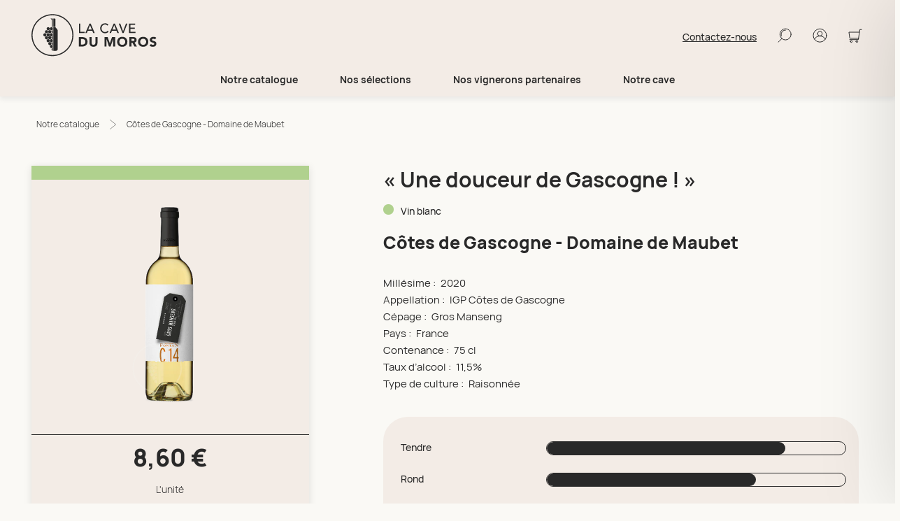

--- FILE ---
content_type: text/html; charset=utf-8
request_url: https://www.cavedumoros.com/produit/vdp-des-cotes-de-gascogne-blc-gros-manseng-dne-de-maubet
body_size: 23768
content:
<!DOCTYPE html><html><head><meta charSet="utf-8"/><script>(function(w,d,s,l,i){w[l]=w[l]||[];w[l].push({'gtm.start':
            new Date().getTime(),event:'gtm.js'});var f=d.getElementsByTagName(s)[0],
            j=d.createElement(s),dl=l!='dataLayer'?'&l='+l:'';j.async=true;j.src=
            'https://www.googletagmanager.com/gtm.js?id='+i+dl;f.parentNode.insertBefore(j,f);
            })(window,document,'script','dataLayer','GTM-M2BLFCZ');</script><script type="application/ld+json">
            {
              &quot;@context&quot;: &quot;https://schema.org&quot;,
              &quot;@type&quot;: &quot;WebSite&quot;,
              &quot;url&quot;: &quot;https://www.cavedumoros.com&quot;
            }
          </script><link rel="apple-touch-icon" sizes="57x57" href="/favicon/apple-icon-57x57.png"/><link rel="apple-touch-icon" sizes="60x60" href="/favicon/apple-icon-60x60.png"/><link rel="apple-touch-icon" sizes="72x72" href="/favicon/apple-icon-72x72.png"/><link rel="apple-touch-icon" sizes="76x76" href="/favicon/apple-icon-76x76.png"/><link rel="apple-touch-icon" sizes="114x114" href="/favicon/apple-icon-114x114.png"/><link rel="apple-touch-icon" sizes="120x120" href="/favicon/apple-icon-120x120.png"/><link rel="apple-touch-icon" sizes="144x144" href="/favicon/apple-icon-144x144.png"/><link rel="apple-touch-icon" sizes="152x152" href="/favicon/apple-icon-152x152.png"/><link rel="apple-touch-icon" sizes="180x180" href="/favicon/apple-icon-180x180.png"/><link rel="icon" type="image/png" sizes="192x192" href="/favicon/android-icon-192x192.png"/><link rel="icon" type="image/png" sizes="32x32" href="/favicon/favicon-32x32.png"/><link rel="icon" type="image/png" sizes="96x96" href="/favicon/favicon-96x96.png"/><link rel="icon" type="image/png" sizes="16x16" href="/favicon/favicon-16x16.png"/><link rel="shortcut icon" href="/favicon-cdm.png"/><meta name="msapplication-TileColor" content="#ffffff"/><meta name="msapplication-TileImage" content="/ms-icon-144x144.png"/><meta name="theme-color" content="#000"/><meta property="og:locale" content="fr_FR"/><link rel="alternate" type="application/rss+xml" href="/feed.xml"/><meta name="viewport" content="width=device-width, initial-scale=1, maximum-scale=1, user-scalable=0"/><link rel="preload" href="/fonts/Manrope-Bold.woff2" as="font" crossorigin=""/><link rel="preload" href="/fonts/Manrope-ExtraBold.woff2" as="font" crossorigin=""/><link rel="preload" href="/fonts/Manrope-Light.woff2" as="font" crossorigin=""/><link rel="preload" href="/fonts/Manrope-Medium.woff2" as="font" crossorigin=""/><link rel="preload" href="/fonts/Manrope-Regular.woff2" as="font" crossorigin=""/><link rel="preload" href="/fonts/PlayfairDisplay-MediumItalic.woff2" as="font" crossorigin=""/><script type="application/ld+json">{
            &quot;@context&quot;: &quot;http://schema.org&quot;,
            &quot;@type&quot;: &quot;ItemList&quot;,
            &quot;name&quot;: &quot;Catégories catalogue&quot;,
            &quot;itemListElement&quot;: [{
                        &quot;@type&quot;: &quot;SiteNavigationElement&quot;,
                        &quot;position&quot;: &quot;1&quot;,
                        &quot;name&quot;: &quot;Nos vins&quot;,
                        &quot;url&quot;:&quot;https://www.cavedumoros.com/catalogue/nos-vins&quot;},{
                        &quot;@type&quot;: &quot;SiteNavigationElement&quot;,
                        &quot;position&quot;: &quot;2&quot;,
                        &quot;name&quot;: &quot;Nos bulles&quot;,
                        &quot;url&quot;:&quot;https://www.cavedumoros.com/catalogue/nos-bulles&quot;},{
                        &quot;@type&quot;: &quot;SiteNavigationElement&quot;,
                        &quot;position&quot;: &quot;3&quot;,
                        &quot;name&quot;: &quot;L&#x27;épicerie&quot;,
                        &quot;url&quot;:&quot;https://www.cavedumoros.com/catalogue/l-epicerie&quot;},{
                        &quot;@type&quot;: &quot;SiteNavigationElement&quot;,
                        &quot;position&quot;: &quot;4&quot;,
                        &quot;name&quot;: &quot;Nos champagnes&quot;,
                        &quot;url&quot;:&quot;https://www.cavedumoros.com/catalogue/nos-champagnes&quot;},{
                        &quot;@type&quot;: &quot;SiteNavigationElement&quot;,
                        &quot;position&quot;: &quot;5&quot;,
                        &quot;name&quot;: &quot;Nos bières&quot;,
                        &quot;url&quot;:&quot;https://www.cavedumoros.com/catalogue/nos-bieres&quot;},{
                        &quot;@type&quot;: &quot;SiteNavigationElement&quot;,
                        &quot;position&quot;: &quot;6&quot;,
                        &quot;name&quot;: &quot;Nos idées cadeaux&quot;,
                        &quot;url&quot;:&quot;https://www.cavedumoros.com/catalogue/nos-idees-cadeaux&quot;},{
                        &quot;@type&quot;: &quot;SiteNavigationElement&quot;,
                        &quot;position&quot;: &quot;7&quot;,
                        &quot;name&quot;: &quot;Le bio&quot;,
                        &quot;url&quot;:&quot;https://www.cavedumoros.com/catalogue/le-bio&quot;},{
                        &quot;@type&quot;: &quot;SiteNavigationElement&quot;,
                        &quot;position&quot;: &quot;8&quot;,
                        &quot;name&quot;: &quot;Nos spiritueux&quot;,
                        &quot;url&quot;:&quot;https://www.cavedumoros.com/catalogue/nos-spiritueux&quot;}]}
          </script><title>Côtes de Gascogne - Domaine de Maubet | Cave du Moros</title><meta name="keywords" content="Vin blanc, Tendre, Rond, Fruité"/><meta name="description" content="Ce vin de Gascogne est une alliance entre des notes de fruits secs et d&#x27;agrumes, sur une ligne de fraîcheur acidulé typique du Manseng. 
À servir frais entre 8° et 10°.  Pour les entrées et l’apéritif. 
Il est le meilleur compagnon du foie gras de Gascogne!"/><meta property="og:description" content="Ce vin de Gascogne est une alliance entre des notes de fruits secs et d&#x27;agrumes, sur une ligne de fraîcheur acidulé typique du Manseng. 
À servir frais entre 8° et 10°.  Pour les entrées et l’apéritif. 
Il est le meilleur compagnon du foie gras de Gascogne!"/><meta name="twitter:description" content="Ce vin de Gascogne est une alliance entre des notes de fruits secs et d&#x27;agrumes, sur une ligne de fraîcheur acidulé typique du Manseng. 
À servir frais entre 8° et 10°.  Pour les entrées et l’apéritif. 
Il est le meilleur compagnon du foie gras de Gascogne!"/><meta property="og:image" content="https://cdn.shopify.com/s/files/1/0610/8541/7689/products/IGPCotesdeGascogne-DomainedeMaubet-Maubet.png?v=1643992938"/><meta name="twitter:image" content="https://cdn.shopify.com/s/files/1/0610/8541/7689/products/IGPCotesdeGascogne-DomainedeMaubet-Maubet.png?v=1643992938"/><meta name="image" content="https://cdn.shopify.com/s/files/1/0610/8541/7689/products/IGPCotesdeGascogne-DomainedeMaubet-Maubet.png?v=1643992938"/><link rel="canonical" href="https://www.cavedumoros.com/produit/vdp-des-cotes-de-gascogne-blc-gros-manseng-dne-de-maubet"/><script type="application/ld+json">{
            &quot;@context&quot;: &quot;https://schema.org/&quot;,
            &quot;@type&quot;: &quot;Product&quot;,
            &quot;name&quot;: &quot;Côtes de Gascogne - Domaine de Maubet&quot;,
            &quot;image&quot;: &quot;https://cdn.shopify.com/s/files/1/0610/8541/7689/products/IGPCotesdeGascogne-DomainedeMaubet-Maubet.png?v=1643992938&quot;,
            &quot;description&quot;: &quot;Ce vin de Gascogne est une alliance entre des notes de fruits secs et d agrumes, sur une ligne de fraîcheur acidulé typique du Manseng. À servir frais entre 8° et 10°.  Pour les entrées et l’apéritif. Il est le meilleur compagnon du foie gras de Gascogne!&quot;,
            &quot;offers&quot;: {
              &quot;@type&quot;: &quot;Offer&quot;,
              &quot;url&quot;: &quot;https://www.cavedumoros.com/produit/vdp-des-cotes-de-gascogne-blc-gros-manseng-dne-de-maubet&quot;,
              &quot;priceCurrency&quot;: &quot;EUR&quot;,
              &quot;price&quot;: &quot;8.6&quot;,
              &quot;availability&quot;: &quot;https://schema.org/InStock&quot;
            }
          }</script><meta name="next-head-count" content="40"/><link rel="preload" href="/_next/static/css/5a9a597ada1150e3.css" as="style"/><link rel="stylesheet" href="/_next/static/css/5a9a597ada1150e3.css" data-n-g=""/><link rel="preload" href="/_next/static/css/9f0c31516693b27d.css" as="style"/><link rel="stylesheet" href="/_next/static/css/9f0c31516693b27d.css" data-n-p=""/><noscript data-n-css=""></noscript><script defer="" nomodule="" src="/_next/static/chunks/polyfills-42372ed130431b0a.js"></script><script src="/_next/static/chunks/webpack-53b551176f3fdbbb.js" defer=""></script><script src="/_next/static/chunks/framework-840cff9d6bb95703.js" defer=""></script><script src="/_next/static/chunks/main-43141d03e0ef4029.js" defer=""></script><script src="/_next/static/chunks/pages/_app-624cf68511290929.js" defer=""></script><script src="/_next/static/chunks/29107295-2fe5d4aa5d47354b.js" defer=""></script><script src="/_next/static/chunks/7130-e8fc8b5bcad67d46.js" defer=""></script><script src="/_next/static/chunks/1216-f157a6e6a8825dbc.js" defer=""></script><script src="/_next/static/chunks/5396-405a90c23c886fd3.js" defer=""></script><script src="/_next/static/chunks/4161-a7b6021d7b9d36ea.js" defer=""></script><script src="/_next/static/chunks/pages/produit/%5Bslug%5D-6f1051de42ac323a.js" defer=""></script><script src="/_next/static/4vfbIGBlxhUQsXt_V6hzw/_buildManifest.js" defer=""></script><script src="/_next/static/4vfbIGBlxhUQsXt_V6hzw/_ssgManifest.js" defer=""></script><style data-styled="" data-styled-version="5.3.11">@font-face{font-family:"ManropeRegular";src:url("/fonts/Manrope-Regular.woff2");font-style:normal;}/*!sc*/
@font-face{font-family:"ManropeMedium";src:url("/fonts/Manrope-Medium.woff2");font-style:normal;}/*!sc*/
@font-face{font-family:"ManropeLight";src:url("/fonts/Manrope-Light.woff2");font-style:normal;}/*!sc*/
@font-face{font-family:"ManropeExtraBold";src:url("/fonts/Manrope-ExtraBold.woff2");font-style:normal;}/*!sc*/
@font-face{font-family:"ManropeBold";src:url("/fonts/Manrope-Bold.woff2");font-style:normal;}/*!sc*/
@font-face{font-family:"PlayfairDisplayMediumItalic";src:url("/fonts/PlayfairDisplay-MediumItalic.woff2");font-style:normal;}/*!sc*/
html,body,div,span,applet,object,iframe,h1,h2,h3,h4,h5,h6,p,blockquote,pre,a,abbr,acronym,address,big,cite,code,del,dfn,em,img,ins,kbd,q,s,samp,small,strike,strong,sub,sup,tt,var,b,u,i,center,dl,dt,dd,menu,ol,ul,li,fieldset,form,label,legend,table,caption,tbody,tfoot,thead,tr,th,td,article,aside,canvas,details,embed,figure,figcaption,footer,header,hgroup,main,menu,nav,output,ruby,section,summary,time,mark,audio,video{margin:0;padding:0;border:0;font-size:100%;font:inherit;vertical-align:baseline;}/*!sc*/
article,aside,details,figcaption,figure,footer,header,hgroup,main,menu,nav,section{display:block;}/*!sc*/
*[hidden]{display:none;}/*!sc*/
body{line-height:1;}/*!sc*/
menu,ol,ul{list-style:none;}/*!sc*/
blockquote,q{quotes:none;}/*!sc*/
blockquote:before,blockquote:after,q:before,q:after{content:'';content:none;}/*!sc*/
table{border-collapse:collapse;border-spacing:0;}/*!sc*/
.grecaptcha-badge{visibility:hidden;-webkit-user-select:none;-moz-user-select:none;-ms-user-select:none;user-select:none;pointer-events:none;z-index:-10;}/*!sc*/
html,body{background-color:#FAF9F5;color:#292929;font-size:14px;line-height:18px;font-family:ManropeMedium;overflow-x:hidden;}/*!sc*/
*{box-sizing:border-box;}/*!sc*/
h1,h2,h3,h4,h5,h6{font-family:ManropeBold;font-weight:bold;}/*!sc*/
button{background:transparent;border:none;}/*!sc*/
img{height:auto;}/*!sc*/
.flex{display:-webkit-box !important;display:-webkit-flex !important;display:-ms-flexbox !important;display:flex !important;}/*!sc*/
.flex-center-right{display:-webkit-box !important;display:-webkit-flex !important;display:-ms-flexbox !important;display:flex !important;-webkit-box-pack:end;-webkit-justify-content:flex-end;-ms-flex-pack:end;justify-content:flex-end;-webkit-align-items:center;-webkit-box-align:center;-ms-flex-align:center;align-items:center;}/*!sc*/
.flex-center-left{display:-webkit-box !important;display:-webkit-flex !important;display:-ms-flexbox !important;display:flex !important;-webkit-box-pack:start;-webkit-justify-content:flex-start;-ms-flex-pack:start;justify-content:flex-start;-webkit-align-items:center;-webkit-box-align:center;-ms-flex-align:center;align-items:center;}/*!sc*/
.flex-center-center{display:-webkit-box !important;display:-webkit-flex !important;display:-ms-flexbox !important;display:flex !important;-webkit-box-pack:center;-webkit-justify-content:center;-ms-flex-pack:center;justify-content:center;-webkit-align-items:center;-webkit-box-align:center;-ms-flex-align:center;align-items:center;}/*!sc*/
.space-around{-webkit-box-pack:space-around;-webkit-justify-content:space-around;-ms-flex-pack:space-around;justify-content:space-around;}/*!sc*/
.column{-webkit-flex-direction:column;-ms-flex-direction:column;flex-direction:column;}/*!sc*/
.center{text-align:center;}/*!sc*/
.relative{position:relative;}/*!sc*/
.no-gutters{padding:0;margin:0;}/*!sc*/
.row-reverse{-webkit-flex-direction:row-reverse !important;-ms-flex-direction:row-reverse !important;flex-direction:row-reverse !important;}/*!sc*/
.column-reverse{-webkit-flex-direction:column-reverse !important;-ms-flex-direction:column-reverse !important;flex-direction:column-reverse !important;}/*!sc*/
.full-height{height:100%;}/*!sc*/
.full-width{width:100%;}/*!sc*/
.overflow-hidden{overflow:hidden;}/*!sc*/
a.link{-webkit-transition:0.5 all;transition:0.5 all;}/*!sc*/
a{-webkit-text-decoration:none;text-decoration:none;color:#292929;font-size:14px;line-height:18px;font-family:ManropeMedium;}/*!sc*/
a.underline{-webkit-text-decoration:underline;text-decoration:underline;}/*!sc*/
p{display:inline-block;padding-bottom:20px;width:100%;background-color:none;}/*!sc*/
.isblue::-webkit-input-placeholder{color:#5E8891;}/*!sc*/
.isblue::-moz-placeholder{color:#5E8891;}/*!sc*/
.isblue:-ms-input-placeholder{color:#5E8891;}/*!sc*/
.isblue::placeholder{color:#5E8891;}/*!sc*/
.rich-content{font-family:ManropeMedium;color:#292929;line-height:18px;font-size:14px;white-space:break-spaces;}/*!sc*/
.rich-content *{font-family:ManropeMedium;color:#292929;line-height:18px;font-size:14px;white-space:break-spaces;}/*!sc*/
.rich-content strong,.rich-content b{font-family:ManropeBold;}/*!sc*/
.rich-content em{font-style:italic;}/*!sc*/
.rich-content p{display:inline-block;padding-bottom:20px;width:100%;background-color:none;}/*!sc*/
.rich-content span{background-color:transparent!important;}/*!sc*/
.rich-content h1{font-size:25px;line-height:30px;margin:20px 0 20px 0;font-family:ManropeBold;-webkit-letter-spacing:0.04em;-moz-letter-spacing:0.04em;-ms-letter-spacing:0.04em;letter-spacing:0.04em;color:#292929;}/*!sc*/
.rich-content h2{font-size:22px;line-height:26px;margin:20px 0 20px 0;font-family:ManropeBold;-webkit-letter-spacing:0.04em;-moz-letter-spacing:0.04em;-ms-letter-spacing:0.04em;letter-spacing:0.04em;color:#292929;}/*!sc*/
.rich-content h3{font-size:20px;line-height:24px;margin:15px 0 20px 0;font-family:ManropeBold;-webkit-letter-spacing:0.04em;-moz-letter-spacing:0.04em;-ms-letter-spacing:0.04em;letter-spacing:0.04em;color:#292929;}/*!sc*/
.rich-content h4{font-size:18px;line-height:22px;margin:15px 0 15px 0;font-family:ManropeBold;}/*!sc*/
.rich-content h5{font-size:16px;line-height:20px;margin:10px 0 15px 0;font-family:ManropeBold;}/*!sc*/
.rich-content h6{font-size:15px;line-height:18px;margin:10px 0 15px 0;font-family:ManropeBold;}/*!sc*/
.rich-content ul{padding:0 0 30px 20px;}/*!sc*/
.rich-content ul li{list-style:disc;margin-left:15px;}/*!sc*/
.rich-content ol{padding:0 0 30px 20px;}/*!sc*/
.rich-content ol > li{counter-increment:listNumbering;list-style:none;}/*!sc*/
.rich-content ol > li:before{content:counter(listNumbering) '. ';}/*!sc*/
.rich-content ol > liol > li:first-child{counter-reset:listNumbering;}/*!sc*/
.rich-content a{color:#FFFFFF;-webkit-text-decoration:underline;text-decoration:underline;word-break:break-all;}/*!sc*/
.rich-content a:hover{-webkit-text-decoration:underline;text-decoration:underline;}/*!sc*/
.rich-content img{max-width:100%;object-fit:contain;}/*!sc*/
.rich-content blockquote{border-left:5px solid #FFFFFF;margin:15px 0px;padding:5px 10px;}/*!sc*/
.swiper-pagination-bullet{background-color:#FCBBBB;width:10px;height:10px;}/*!sc*/
.swiper-pagination-bullet-active{background-color:#FCBBBB;}/*!sc*/
.swiper-button-disabled{opacity:0.25;}/*!sc*/
.link-underline{position:relative;}/*!sc*/
.link-underline:hover{color:#FFFFFF !important;}/*!sc*/
.link-underline:after{content:"";position:absolute;left:0;bottom:-8px;height:2px;background-color:#FFFFFF;width:0;-webkit-transition:all 0.3s;-webkit-transition:all 0.3s;transition:all 0.3s;border-radius:2px;}/*!sc*/
.link-underline:hover:after{width:25px;}/*!sc*/
.link-bounce{-webkit-transition:all 0.5s;transition:all 0.5s;}/*!sc*/
.link-bounce:hover{padding-left:5px;}/*!sc*/
.react-responsive-modal-modal{overflow:hidden;max-width:100% !important;position:relative;}/*!sc*/
.react-responsive-modal-closeButton{margin-top:23px;}/*!sc*/
.react-responsive-modal-closeButton svg path{stroke:#FFFFFF;fill:#FFFFFF;}/*!sc*/
.modal--form_bank{border-radius:25px;padding:40px 70px;}/*!sc*/
.modal--form_bank .react-responsive-modal-closeButton svg path{stroke:#000000;fill:#000000;}/*!sc*/
.modal--form_address{border-radius:25px;padding:40px 70px;}/*!sc*/
.modal--form_address .react-responsive-modal-closeButton svg path{stroke:#000000;fill:#000000;}/*!sc*/
[data-aos="aos-books-from-right"]{-webkit-transform:translateX(16px);-ms-transform:translateX(16px);transform:translateX(16px);opacity:0;-webkit-transition-property:-webkit-transform,opacity;-webkit-transition-property:transform,opacity;transition-property:transform,opacity;}/*!sc*/
[data-aos="aos-books-from-right"].aos-animate{-webkit-transform:translateX(0);-ms-transform:translateX(0);transform:translateX(0);opacity:1;}/*!sc*/
[data-aos="aos-from-bottom"]{-webkit-transform:translateY(32px);-ms-transform:translateY(32px);transform:translateY(32px);-webkit-transition:0.75s ease;transition:0.75s ease;}/*!sc*/
[data-aos="aos-from-bottom"].aos-animate{-webkit-transform:translateY(0);-ms-transform:translateY(0);transform:translateY(0);}/*!sc*/
[data-aos="aos-from-bottom-fade"]{-webkit-transform:translateY(32px);-ms-transform:translateY(32px);transform:translateY(32px);opacity:0;-webkit-transition:0.75s ease;transition:0.75s ease;}/*!sc*/
[data-aos="aos-from-bottom-fade"].aos-animate{opacity:1;-webkit-transform:translateY(0);-ms-transform:translateY(0);transform:translateY(0);}/*!sc*/
[data-aos="aos-fade"]{opacity:0;}/*!sc*/
[data-aos="aos-fade"].aos-animate{opacity:1;}/*!sc*/
[data-aos="aos-from-top"]{-webkit-transform:translateY(-16px);-ms-transform:translateY(-16px);transform:translateY(-16px);-webkit-transition-property:-webkit-transform;-webkit-transition-property:transform;transition-property:transform;}/*!sc*/
[data-aos="aos-from-top"].aos-animate{-webkit-transform:translateY(0);-ms-transform:translateY(0);transform:translateY(0);}/*!sc*/
[data-aos="aos-from-top-fade"]{-webkit-transform:translateY(-16px);-ms-transform:translateY(-16px);transform:translateY(-16px);opacity:0;-webkit-transition-property:-webkit-transform;-webkit-transition-property:transform;transition-property:transform;}/*!sc*/
[data-aos="aos-from-top-fade"].aos-animate{opacity:1;-webkit-transform:translateY(0);-ms-transform:translateY(0);transform:translateY(0);}/*!sc*/
[data-aos="aos-number-from-bottom"]{-webkit-transform:translateY(32px);-ms-transform:translateY(32px);transform:translateY(32px);opacity:0;-webkit-transition:0.75s ease;transition:0.75s ease;}/*!sc*/
[data-aos="aos-number-from-bottom"].aos-animate{opacity:1;-webkit-transform:translateY(0);-ms-transform:translateY(0);transform:translateY(0);}/*!sc*/
@-webkit-keyframes cusFadeIn{0%{opacity:0;}100%{opacity:1;}}/*!sc*/
@keyframes cusFadeIn{0%{opacity:0;}100%{opacity:1;}}/*!sc*/
@-webkit-keyframes cusFadeInTop{0%{opacity:0;-webkit-transform:translate(0,-32px);-ms-transform:translate(0,-32px);transform:translate(0,-32px);}100%{opacity:1;-webkit-transform:translate(0,0);-ms-transform:translate(0,0);transform:translate(0,0);}}/*!sc*/
@keyframes cusFadeInTop{0%{opacity:0;-webkit-transform:translate(0,-32px);-ms-transform:translate(0,-32px);transform:translate(0,-32px);}100%{opacity:1;-webkit-transform:translate(0,0);-ms-transform:translate(0,0);transform:translate(0,0);}}/*!sc*/
@-webkit-keyframes cusFadeInBottom{0%{opacity:0;-webkit-transform:translate(0,32px);-ms-transform:translate(0,32px);transform:translate(0,32px);}100%{opacity:1;-webkit-transform:translate(0,0);-ms-transform:translate(0,0);transform:translate(0,0);}}/*!sc*/
@keyframes cusFadeInBottom{0%{opacity:0;-webkit-transform:translate(0,32px);-ms-transform:translate(0,32px);transform:translate(0,32px);}100%{opacity:1;-webkit-transform:translate(0,0);-ms-transform:translate(0,0);transform:translate(0,0);}}/*!sc*/
@-webkit-keyframes cusFromBottom{0%{opacity:0.8;-webkit-transform:translate(0,100%);-ms-transform:translate(0,100%);transform:translate(0,100%);}100%{opacity:1;-webkit-transform:translate(0,0);-ms-transform:translate(0,0);transform:translate(0,0);}}/*!sc*/
@keyframes cusFromBottom{0%{opacity:0.8;-webkit-transform:translate(0,100%);-ms-transform:translate(0,100%);transform:translate(0,100%);}100%{opacity:1;-webkit-transform:translate(0,0);-ms-transform:translate(0,0);transform:translate(0,0);}}/*!sc*/
@-webkit-keyframes cusFadeInLeft{0%{opacity:0;-webkit-transform:translate(-32px,0);-ms-transform:translate(-32px,0);transform:translate(-32px,0);}100%{opacity:1;-webkit-transform:translate(0,0);-ms-transform:translate(0,0);transform:translate(0,0);}}/*!sc*/
@keyframes cusFadeInLeft{0%{opacity:0;-webkit-transform:translate(-32px,0);-ms-transform:translate(-32px,0);transform:translate(-32px,0);}100%{opacity:1;-webkit-transform:translate(0,0);-ms-transform:translate(0,0);transform:translate(0,0);}}/*!sc*/
@-webkit-keyframes cusFadeInRight{0%{opacity:0;-webkit-transform:translate(32px,0);-ms-transform:translate(32px,0);transform:translate(32px,0);}100%{opacity:1;-webkit-transform:translate(0,0);-ms-transform:translate(0,0);transform:translate(0,0);}}/*!sc*/
@keyframes cusFadeInRight{0%{opacity:0;-webkit-transform:translate(32px,0);-ms-transform:translate(32px,0);transform:translate(32px,0);}100%{opacity:1;-webkit-transform:translate(0,0);-ms-transform:translate(0,0);transform:translate(0,0);}}/*!sc*/
@-webkit-keyframes widthEffectOn{0%{width:0;}100%{width:100%;}}/*!sc*/
@keyframes widthEffectOn{0%{width:0;}100%{width:100%;}}/*!sc*/
@-webkit-keyframes bounce{0%,100%,20%,50%,80%{-webkit-transform:translateY(0);-ms-transform:translateY(0);-webkit-transform:translateY(0);-ms-transform:translateY(0);transform:translateY(0);}40%{-webkit-transform:translateY(-10px);-ms-transform:translateY(-10px);-webkit-transform:translateY(-10px);-ms-transform:translateY(-10px);transform:translateY(-10px);}60%{-webkit-transform:translateY(-5px);-ms-transform:translateY(-5px);-webkit-transform:translateY(-5px);-ms-transform:translateY(-5px);transform:translateY(-5px);}}/*!sc*/
@keyframes bounce{0%,100%,20%,50%,80%{-webkit-transform:translateY(0);-ms-transform:translateY(0);-webkit-transform:translateY(0);-ms-transform:translateY(0);transform:translateY(0);}40%{-webkit-transform:translateY(-10px);-ms-transform:translateY(-10px);-webkit-transform:translateY(-10px);-ms-transform:translateY(-10px);transform:translateY(-10px);}60%{-webkit-transform:translateY(-5px);-ms-transform:translateY(-5px);-webkit-transform:translateY(-5px);-ms-transform:translateY(-5px);transform:translateY(-5px);}}/*!sc*/
@-webkit-keyframes bounceIcon{0%,50%,100%{-webkit-transform:translateY(0) rotate(0deg);-ms-transform:translateY(0) rotate(0deg);transform:translateY(0) rotate(0deg);}40%{-webkit-transform:translateY(-4px) rotate(-6deg);-ms-transform:translateY(-4px) rotate(-6deg);transform:translateY(-4px) rotate(-6deg);}60%{-webkit-transform:translateY(-2px) rotate(-1deg);-ms-transform:translateY(-2px) rotate(-1deg);transform:translateY(-2px) rotate(-1deg);}}/*!sc*/
@keyframes bounceIcon{0%,50%,100%{-webkit-transform:translateY(0) rotate(0deg);-ms-transform:translateY(0) rotate(0deg);transform:translateY(0) rotate(0deg);}40%{-webkit-transform:translateY(-4px) rotate(-6deg);-ms-transform:translateY(-4px) rotate(-6deg);transform:translateY(-4px) rotate(-6deg);}60%{-webkit-transform:translateY(-2px) rotate(-1deg);-ms-transform:translateY(-2px) rotate(-1deg);transform:translateY(-2px) rotate(-1deg);}}/*!sc*/
.cusFadeIn{-webkit-animation:1.5s cusFadeIn ease;animation:1.5s cusFadeIn ease;}/*!sc*/
.cusFadeInTop{-webkit-animation:1.5s cusFadeInTop ease;animation:1.5s cusFadeInTop ease;}/*!sc*/
.cusFadeInBottom{-webkit-animation:1.5s cusFadeInBottom ease;animation:1.5s cusFadeInBottom ease;}/*!sc*/
.cusFadeInLeft{-webkit-animation:1.5s cusFadeInLeft ease;animation:1.5s cusFadeInLeft ease;}/*!sc*/
.cusFadeInRight{-webkit-animation:1.5s cusFadeInRight ease;animation:1.5s cusFadeInRight ease;}/*!sc*/
.styled-scroll::-webkit-scrollbar{width:12px;}/*!sc*/
.styled-scroll::-webkit-scrollbar-track{border:1px solid #292929;border-radius:10px;}/*!sc*/
.styled-scroll::-webkit-scrollbar-thumb{border-radius:10px;background:#292929;}/*!sc*/
data-styled.g2[id="sc-global-fsfEdn1"]{content:"sc-global-fsfEdn1,"}/*!sc*/
.wRqyS{margin-right:auto;margin-left:auto;padding-right:2rem;padding-left:2rem;}/*!sc*/
@media only screen and (min-width:48em){.wRqyS{width:46rem;}}/*!sc*/
@media only screen and (min-width:64em){.wRqyS{width:61rem;}}/*!sc*/
@media only screen and (min-width:75em){.wRqyS{width:88rem;}}/*!sc*/
data-styled.g3[id="sc-aXZVg"]{content:"wRqyS,"}/*!sc*/
.gWlAOS{box-sizing:border-box;display:-webkit-box;display:-webkit-flex;display:-ms-flexbox;display:flex;-webkit-flex:0 1 auto;-ms-flex:0 1 auto;flex:0 1 auto;-webkit-flex-direction:row;-ms-flex-direction:row;flex-direction:row;-webkit-flex-wrap:wrap;-ms-flex-wrap:wrap;flex-wrap:wrap;margin-right:-0.5rem;margin-left:-0.5rem;}/*!sc*/
data-styled.g4[id="sc-gEvEer"]{content:"gWlAOS,"}/*!sc*/
.VeNBx{box-sizing:border-box;-webkit-flex:0 0 auto;-ms-flex:0 0 auto;flex:0 0 auto;padding-right:0.5rem;padding-left:0.5rem;}/*!sc*/
@media only screen and (min-width:64em){.VeNBx{-webkit-flex-basis:25%;-ms-flex-preferred-size:25%;flex-basis:25%;max-width:25%;display:block;}}/*!sc*/
.jjJnqZ{box-sizing:border-box;-webkit-flex:0 0 auto;-ms-flex:0 0 auto;flex:0 0 auto;padding-right:0.5rem;padding-left:0.5rem;}/*!sc*/
@media only screen and (min-width:64em){.jjJnqZ{-webkit-flex-basis:75%;-ms-flex-preferred-size:75%;flex-basis:75%;max-width:75%;display:block;}}/*!sc*/
.cpyUJh{box-sizing:border-box;-webkit-flex:0 0 auto;-ms-flex:0 0 auto;flex:0 0 auto;padding-right:0.5rem;padding-left:0.5rem;}/*!sc*/
@media only screen and (min-width:64em){.cpyUJh{-webkit-flex-basis:100%;-ms-flex-preferred-size:100%;flex-basis:100%;max-width:100%;display:block;}}/*!sc*/
.fBNRBf{box-sizing:border-box;-webkit-flex:0 0 auto;-ms-flex:0 0 auto;flex:0 0 auto;padding-right:0.5rem;padding-left:0.5rem;}/*!sc*/
@media only screen and (min-width:0em){.fBNRBf{-webkit-flex-basis:100%;-ms-flex-preferred-size:100%;flex-basis:100%;max-width:100%;display:block;}}/*!sc*/
.bbbzWH{box-sizing:border-box;-webkit-flex:0 0 auto;-ms-flex:0 0 auto;flex:0 0 auto;padding-right:0.5rem;padding-left:0.5rem;}/*!sc*/
@media only screen and (min-width:0em){.bbbzWH{-webkit-flex-basis:33.333333333333336%;-ms-flex-preferred-size:33.333333333333336%;flex-basis:33.333333333333336%;max-width:33.333333333333336%;display:block;}}/*!sc*/
.jjfpbj{box-sizing:border-box;-webkit-flex:0 0 auto;-ms-flex:0 0 auto;flex:0 0 auto;padding-right:0.5rem;padding-left:0.5rem;}/*!sc*/
@media only screen and (min-width:0em){.jjfpbj{-webkit-flex-basis:100%;-ms-flex-preferred-size:100%;flex-basis:100%;max-width:100%;display:block;}}/*!sc*/
@media only screen and (min-width:64em){.jjfpbj{-webkit-flex-basis:33.333333333333336%;-ms-flex-preferred-size:33.333333333333336%;flex-basis:33.333333333333336%;max-width:33.333333333333336%;display:block;}}/*!sc*/
.gBqIiI{box-sizing:border-box;-webkit-flex:0 0 auto;-ms-flex:0 0 auto;flex:0 0 auto;padding-right:0.5rem;padding-left:0.5rem;}/*!sc*/
@media only screen and (min-width:0em){.gBqIiI{-webkit-flex-basis:100%;-ms-flex-preferred-size:100%;flex-basis:100%;max-width:100%;display:block;}}/*!sc*/
@media only screen and (min-width:64em){.gBqIiI{-webkit-flex-basis:58.333333333333336%;-ms-flex-preferred-size:58.333333333333336%;flex-basis:58.333333333333336%;max-width:58.333333333333336%;display:block;}}/*!sc*/
@media only screen and (min-width:64em){.gBqIiI{margin-left:8.333333333333334%;}}/*!sc*/
.jsUjwP{box-sizing:border-box;-webkit-flex:0 0 auto;-ms-flex:0 0 auto;flex:0 0 auto;padding-right:0.5rem;padding-left:0.5rem;}/*!sc*/
@media only screen and (min-width:0em){.jsUjwP{-webkit-flex-basis:66.66666666666667%;-ms-flex-preferred-size:66.66666666666667%;flex-basis:66.66666666666667%;max-width:66.66666666666667%;display:block;}}/*!sc*/
.hslntb{box-sizing:border-box;-webkit-flex:0 0 auto;-ms-flex:0 0 auto;flex:0 0 auto;padding-right:0.5rem;padding-left:0.5rem;}/*!sc*/
@media only screen and (min-width:0em){.hslntb{-webkit-flex-basis:100%;-ms-flex-preferred-size:100%;flex-basis:100%;max-width:100%;display:block;}}/*!sc*/
@media only screen and (min-width:64em){.hslntb{-webkit-flex-basis:66.66666666666667%;-ms-flex-preferred-size:66.66666666666667%;flex-basis:66.66666666666667%;max-width:66.66666666666667%;display:block;}}/*!sc*/
.kkHrjj{box-sizing:border-box;-webkit-flex:0 0 auto;-ms-flex:0 0 auto;flex:0 0 auto;padding-right:0.5rem;padding-left:0.5rem;}/*!sc*/
@media only screen and (min-width:0em){.kkHrjj{-webkit-flex-basis:100%;-ms-flex-preferred-size:100%;flex-basis:100%;max-width:100%;display:block;}}/*!sc*/
@media only screen and (min-width:64em){.kkHrjj{-webkit-flex-basis:25%;-ms-flex-preferred-size:25%;flex-basis:25%;max-width:25%;display:block;}}/*!sc*/
.jHYChb{box-sizing:border-box;-webkit-flex:0 0 auto;-ms-flex:0 0 auto;flex:0 0 auto;padding-right:0.5rem;padding-left:0.5rem;}/*!sc*/
@media only screen and (min-width:0em){.jHYChb{-webkit-flex-basis:100%;-ms-flex-preferred-size:100%;flex-basis:100%;max-width:100%;display:block;}}/*!sc*/
@media only screen and (min-width:64em){.jHYChb{-webkit-flex-basis:50%;-ms-flex-preferred-size:50%;flex-basis:50%;max-width:50%;display:block;}}/*!sc*/
data-styled.g5[id="sc-eqUAAy"]{content:"VeNBx,jjJnqZ,cpyUJh,fBNRBf,bbbzWH,jjfpbj,gBqIiI,jsUjwP,hslntb,kkHrjj,jHYChb,"}/*!sc*/
.ctiOWu{position:relative;}/*!sc*/
.ctiOWu .newsletter--form{padding-right:0;margin-right:20px;width:75%;}/*!sc*/
@media (max-width:74.99875em){.ctiOWu .newsletter--form{width:calc(100% - 50px);margin-right:5px;}}/*!sc*/
.ctiOWu .newsletter--form input{display:inline-block;height:40px;line-height:40px;background-color:#FAF9F5;border:0px;border-radius:25px;width:100%;padding:0 20px;color:#292929;font-size:14px;line-height:18px;font-family:ManropeRegular;margin:0;}/*!sc*/
@media (max-width:74.99875em){.ctiOWu .newsletter--form input{margin-left:0px;}}/*!sc*/
.ctiOWu .newsletter--button{padding-left:0;-webkit-transition:all 0.5s;transition:all 0.5s;}/*!sc*/
@media (max-width:74.99875em){.ctiOWu .newsletter--button{padding-left:5px;}}/*!sc*/
.ctiOWu .newsletter--button:hover{padding-left:5px;}/*!sc*/
.ctiOWu .newsletter--button button{height:40px;width:40px;border-radius:40px;border:0;background-color:#FAF9F5;cursor:pointer;position:relative;}/*!sc*/
.ctiOWu .newsletter--button button svg{position:absolute;top:0;bottom:0;right:0;left:0;margin:auto;-webkit-transform:scale(0.65);-ms-transform:scale(0.65);transform:scale(0.65);}/*!sc*/
.ctiOWu .newsletter--button button svg path{stroke-width:2px;stroke:#292929;}/*!sc*/
data-styled.g6[id="sc-e5a2d3e8-0"]{content:"ctiOWu,"}/*!sc*/
.dKodXH{outline:none;border-color:#292929;border-width:1px;border-style:solid;display:inline-block;cursor:pointer;padding:0px 25px;background-color:transparent;height:50px;border-radius:25px;-webkit-transition:0.5s all;transition:0.5s all;position:relative;width:auto;-webkit-transform:scale(1);-ms-transform:scale(1);transform:scale(1);}/*!sc*/
.dKodXH:hover{-webkit-transform:scale(1.035);-ms-transform:scale(1.035);transform:scale(1.035);}/*!sc*/
.dKodXH.disabled{pointer-events:none;}/*!sc*/
.dKodXH .wrapper{font-family:ManropeBold;color:#292929;font-size:14px;-webkit-user-select:none;-moz-user-select:none;-ms-user-select:none;user-select:none;display:-webkit-box;display:-webkit-flex;display:-ms-flexbox;display:flex;-webkit-box-pack:center;-webkit-justify-content:center;-ms-flex-pack:center;justify-content:center;-webkit-align-items:center;-webkit-box-align:center;-ms-flex-align:center;align-items:center;height:100%;}/*!sc*/
.dKodXH .wrapper span{-webkit-transition:0.3s ease;transition:0.3s ease;padding-left:10px;}/*!sc*/
.dKodXH .wrapper span svg{float:right;-webkit-transform:scale(0.5);-ms-transform:scale(0.5);transform:scale(0.5);}/*!sc*/
.dKodXH .wrapper span svg path{stroke-width:2px;stroke:#292929;}/*!sc*/
.dKodXH:hover span{-webkit-transform:translateX(5px);-ms-transform:translateX(5px);transform:translateX(5px);}/*!sc*/
data-styled.g7[id="sc-d509bfed-0"]{content:"dKodXH,"}/*!sc*/
.isvqtB a{font-family:ManropeBold;color:#292929;font-size:14px;line-height:16px;text-align:left;-webkit-user-select:none;-moz-user-select:none;-ms-user-select:none;user-select:none;-webkit-transition:0.3s ease;transition:0.3s ease;}/*!sc*/
.isvqtB a img{margin-right:10px;}/*!sc*/
.isvqtB a span{width:35px;display:inline-block;padding:0;}/*!sc*/
.isvqtB a:hover{-webkit-letter-spacing:0.5px;-moz-letter-spacing:0.5px;-ms-letter-spacing:0.5px;letter-spacing:0.5px;}/*!sc*/
.isvqtB a:hover img{-webkit-animation:bounceIcon 0.66s;animation:bounceIcon 0.66s;}/*!sc*/
data-styled.g8[id="sc-bffe6a32-0"]{content:"isvqtB,"}/*!sc*/
.kMLZrj h1,.kMLZrj h2,.kMLZrj h3{font-family:ManropeBold;font-size:40px;line-height:46px;color:#292929;text-align:center;position:relative;}/*!sc*/
@media (max-width:74.99875em){.kMLZrj h1,.kMLZrj h2,.kMLZrj h3{font-size:30px;line-height:35px;}}/*!sc*/
.kMLZrj h1 b,.kMLZrj h2 b,.kMLZrj h3 b,.kMLZrj h1 strong,.kMLZrj h2 strong,.kMLZrj h3 strong{font-family:PlayfairDisplayMediumItalic;color:#292929;font-size:50px;line-height:46px;}/*!sc*/
@media (max-width:74.99875em){.kMLZrj h1 b,.kMLZrj h2 b,.kMLZrj h3 b,.kMLZrj h1 strong,.kMLZrj h2 strong,.kMLZrj h3 strong{font-size:35px;line-height:35px;}}/*!sc*/
.kMLZrj h1 p,.kMLZrj h2 p,.kMLZrj h3 p{padding-bottom:0;}/*!sc*/
data-styled.g9[id="sc-8fdedb58-0"]{content:"kMLZrj,"}/*!sc*/
.fQhdCt{background:transprent;}/*!sc*/
.fQhdCt .breadcrumbs a{color:#292929;font-family:ManropeLight;font-size:12px;}/*!sc*/
.fQhdCt .breadcrumbs svg{margin-left:15px;margin-right:15px;vertical-align:middle;}/*!sc*/
data-styled.g11[id="sc-aba8de16-0"]{content:"fQhdCt,"}/*!sc*/
.ebjPRL{display:inline-block;vertical-align:middle;overflow:hidden;}/*!sc*/
data-styled.g24[id="StyledIconBase-sc-ea9ulj-0"]{content:"ebjPRL,"}/*!sc*/
.dFZorY .commitment{border-width:1px;border-style:solid;border-color:transparent;}/*!sc*/
.dFZorY .commitment ul{border-width:1px;border-style:solid;border-color:#292929;border-radius:100px;display:-webkit-box;display:-webkit-flex;display:-ms-flexbox;display:flex;padding:25px 20px;overflow:hidden;}/*!sc*/
@media (max-width:63.99875em){.dFZorY .commitment ul{padding:0px;-webkit-flex-wrap:wrap;-ms-flex-wrap:wrap;flex-wrap:wrap;border-radius:50px;}}/*!sc*/
.dFZorY .commitment ul li{color:#292929;font-family:ManropeBold;font-size:14px;text-align:center;border-right:1px solid#292929;padding:20px 25px;-webkit-box-flex:1;-webkit-flex-grow:1;-ms-flex-positive:1;flex-grow:1;-webkit-flex-basis:0;-ms-flex-preferred-size:0;flex-basis:0;-webkit-box-pack:center;-webkit-justify-content:center;-ms-flex-pack:center;justify-content:center;display:-webkit-box;display:-webkit-flex;display:-ms-flexbox;display:flex;-webkit-flex-direction:column;-ms-flex-direction:column;flex-direction:column;}/*!sc*/
.dFZorY .commitment ul li:last-child{border-right:0;}/*!sc*/
@media (max-width:63.99875em){.dFZorY .commitment ul li{width:100%;padding:25px 5px;-webkit-flex-basis:auto;-ms-flex-preferred-size:auto;flex-basis:auto;border-right:0px;border-bottom:1px solid#292929;}}/*!sc*/
@media (max-width:63.99875em){.dFZorY .commitment ul li:nth-child(1){border-right:0px;border-bottom:1px solid#292929;}}/*!sc*/
@media (max-width:63.99875em){.dFZorY .commitment ul li:nth-child(2){border-bottom:1px solid#292929;border-right:0;}}/*!sc*/
.dFZorY .commitment ul li:last-child{border-bottom:0px;}/*!sc*/
.dFZorY .commitment ul li p{color:#292929;font-family:ManropeExtraBold;font-size:44px;text-align:center;}/*!sc*/
@media (max-width:63.99875em){.dFZorY .commitment ul li p{font-size:36px;}}/*!sc*/
data-styled.g27[id="sc-fbec8956-0"]{content:"dFZorY,"}/*!sc*/
.dgddzo{width:100%;position:fixed;top:0;z-index:9;background-color:#F3ECE6;padding:20px 0 15px 0;box-shadow:0 4px 6px 0 rgba(204,204,204,0.33);}/*!sc*/
@media (max-width:63.99875em){.dgddzo{padding:10px 0;}}/*!sc*/
.dgddzo .cart--qty{width:18px;height:18px;border-radius:18px;background-color:#000000;display:inline-block;color:#ffffff;line-height:18px;font-size:12px;}/*!sc*/
.dgddzo .desktop--logo{padding-left:0;}/*!sc*/
@media (max-width:63.99875em){.dgddzo .desktop{display:none;}}/*!sc*/
.dgddzo .desktop--account{position:relative;right:-20px;}/*!sc*/
.dgddzo .desktop--account a,.dgddzo .desktop--account button{cursor:pointer;padding:0 15px;-webkit-transition:all 0.5s;transition:all 0.5s;}/*!sc*/
.dgddzo .desktop--account a svg,.dgddzo .desktop--account button svg{-webkit-transition:all 0.5s;transition:all 0.5s;}/*!sc*/
.dgddzo .desktop--account a:hover svg,.dgddzo .desktop--account button:hover svg{-webkit-transform:scale(1.25);-ms-transform:scale(1.25);transform:scale(1.25);}/*!sc*/
.dgddzo .desktop--account a.underline,.dgddzo .desktop--account button.underline{-webkit-animation-duration:1s;animation-duration:1s;-webkit-animation-fill-mode:both;animation-fill-mode:both;-webkit-animation-timing-function:ease-in-out;animation-timing-function:ease-in-out;-webkit-animation-iteration-count:infinite;animation-iteration-count:infinite;}/*!sc*/
.dgddzo .desktop--account a.underline:hover,.dgddzo .desktop--account button.underline:hover{cursor:pointer;-webkit-animation-name:bounce;animation-name:bounce;}/*!sc*/
.dgddzo .desktop--account_opensearch{position:relative;-webkit-animation:1s widthEffectOn forwards ease-in-out;animation:1s widthEffectOn forwards ease-in-out;max-width:280px;}/*!sc*/
@media (max-width:63.99875em){.dgddzo .desktop--account_opensearch{position:absolute;max-width:100%;}}/*!sc*/
.dgddzo .desktop--account_opensearch input{background-color:#FAF9F5;border:0;padding:10px 10px;border-radius:10px;text-indent:25px;width:100%;}/*!sc*/
.dgddzo .desktop--account_opensearch svg{position:absolute;top:7px;left:10px;cursor:pointer;}/*!sc*/
.dgddzo .desktop--navigation{margin-top:20px;}/*!sc*/
.dgddzo .desktop--navigation a.item{font-family:ManropeBold;padding:0 10px;margin:0 20px;position:relative;}/*!sc*/
.dgddzo .desktop--navigation a.item:hover::before{content:"";width:100%;height:5px;background-color:#292929;position:absolute;left:0;right:0;bottom:-15px;}/*!sc*/
.dgddzo .desktop--subnav.active .desktop--subnav_wrapper{display:block;}/*!sc*/
.dgddzo .desktop--subnav.active .sublink{display:block;padding:10px 0;color:#292929;font-family:ManropeBold;}/*!sc*/
.dgddzo .desktop--subnav.active span.subitem::before{content:"";width:100%;height:5px;background-color:#292929;position:absolute;left:0;right:0;bottom:-15px;}/*!sc*/
.dgddzo .desktop--subnav span.subitem{font-family:ManropeBold;padding:0 10px;cursor:pointer;position:relative;-webkit-user-select:none;-moz-user-select:none;-ms-user-select:none;user-select:none;margin:0 20px;}/*!sc*/
.dgddzo .desktop--subnav:hover span.subitem::before{content:"";width:100%;height:5px;background-color:#292929;position:absolute;left:0;right:0;bottom:-15px;}/*!sc*/
.dgddzo .desktop--subnav_wrapper{display:none;position:absolute;left:0;right:0;margin-top:15px;padding:25px 0;background-color:#FAF9F5;}/*!sc*/
.dgddzo .desktop--subnav_wrapper .row-list{padding-left:25px;}/*!sc*/
.dgddzo .desktop--subnav_wrapper .link--button{margin-bottom:15px;min-width:auto;}/*!sc*/
.dgddzo .desktop--subnav_wrapper .link--icon{margin:20px 0;}/*!sc*/
.dgddzo .desktop--subnav_wrapper .link--icon a{display:-webkit-box;display:-webkit-flex;display:-ms-flexbox;display:flex;-webkit-align-items:center;-webkit-box-align:center;-ms-flex-align:center;align-items:center;}/*!sc*/
.dgddzo .mobile-wrapper{min-height:35px;}/*!sc*/
@media (min-width:64em){.dgddzo .mobile-wrapper{display:none;}}/*!sc*/
.dgddzo .mobile{position:relative;}/*!sc*/
.dgddzo .mobile.open .mobile--right{opacity:0;z-index:-1;}/*!sc*/
.dgddzo .mobile.open .mobile--right svg path{stroke-width:0.7px;}/*!sc*/
.dgddzo .mobile.open .mobile--center{opacity:0;z-index:-1;}/*!sc*/
.dgddzo .mobile--left{display:-webkit-box;display:-webkit-flex;display:-ms-flexbox;display:flex;-webkit-box-pack:start;-webkit-justify-content:flex-start;-ms-flex-pack:start;justify-content:flex-start;-webkit-align-items:center;-webkit-box-align:center;-ms-flex-align:center;align-items:center;}/*!sc*/
.dgddzo .mobile--left a{padding:0 15px;}/*!sc*/
.dgddzo .mobile--left a:first-child{padding-left:0;}/*!sc*/
.dgddzo .mobile--center{text-align:center;}/*!sc*/
.dgddzo .mobile--center img{max-height:55px;width:100%;}/*!sc*/
.dgddzo .mobile--right{display:-webkit-box;display:-webkit-flex;display:-ms-flexbox;display:flex;-webkit-box-pack:end;-webkit-justify-content:flex-end;-ms-flex-pack:end;justify-content:flex-end;-webkit-align-items:center;-webkit-box-align:center;-ms-flex-align:center;align-items:center;}/*!sc*/
.dgddzo .mobile--right svg{-webkit-transform:scale(2);-ms-transform:scale(2);transform:scale(2);cursor:pointer;}/*!sc*/
.dgddzo .mobile--right svg path{stroke:#292929;stroke-width:0.7px;}/*!sc*/
.dgddzo .validate-button{position:absolute;right:-2px;top:0px;background:#eeeeee;padding:9px 18px;border-radius:0 10px 10px 0;border:1px solid #292929;font-weight:bold;}/*!sc*/
data-styled.g30[id="sc-a9f0f9e6-0"]{content:"dgddzo,"}/*!sc*/
.khACmY .loader-overlay{-webkit-user-select:none;-moz-user-select:none;-ms-user-select:none;user-select:none;pointer-events:none;position:fixed;top:0;left:0;right:0;bottom:0;width:100%;height:100%;background:rgba(255,255,255,0.5);display:-webkit-box;display:-webkit-flex;display:-ms-flexbox;display:flex;-webkit-box-pack:center;-webkit-justify-content:center;-ms-flex-pack:center;justify-content:center;-webkit-align-items:center;-webkit-box-align:center;-ms-flex-align:center;align-items:center;z-index:99999;-webkit-transition:0.3s ease;transition:0.3s ease;}/*!sc*/
data-styled.g31[id="sc-5ea06157-0"]{content:"khACmY,"}/*!sc*/
.evpCIg{position:relative;padding-top:138px;}/*!sc*/
@media (max-width:63.99875em){.evpCIg{padding-top:55px;}}/*!sc*/
data-styled.g32[id="sc-5ea06157-1"]{content:"evpCIg,"}/*!sc*/
.doVvQZ{position:relative;background-color:#292929;color:#FAF9F5;padding:45px 0;}/*!sc*/
data-styled.g33[id="sc-337b294-0"]{content:"doVvQZ,"}/*!sc*/
.gYUdkG{position:relative;border-bottom:1px solid #FAF9F5;padding-bottom:15px;margin-bottom:25px;}/*!sc*/
@media (max-width:74.99875em){.gYUdkG .column{margin-top:-20px;}}/*!sc*/
.gYUdkG .catalogue-links ul{display:-webkit-box;display:-webkit-flex;display:-ms-flexbox;display:flex;-webkit-flex-direction:column;-ms-flex-direction:column;flex-direction:column;}/*!sc*/
.gYUdkG .catalogue-links ul li{display:-webkit-box;display:-webkit-flex;display:-ms-flexbox;display:flex;margin-bottom:10px;}/*!sc*/
.gYUdkG .catalogue-links ul li:nth-child(1){-webkit-order:1;-ms-flex-order:1;order:1;}/*!sc*/
.gYUdkG .catalogue-links ul li:nth-child(2){-webkit-order:2;-ms-flex-order:2;order:2;}/*!sc*/
.gYUdkG .catalogue-links ul li:nth-child(3){-webkit-order:5;-ms-flex-order:5;order:5;}/*!sc*/
.gYUdkG .catalogue-links ul li:nth-child(4){-webkit-order:8;-ms-flex-order:8;order:8;}/*!sc*/
.gYUdkG .catalogue-links ul li:nth-child(5){-webkit-order:4;-ms-flex-order:4;order:4;}/*!sc*/
.gYUdkG .catalogue-links ul li:nth-child(6){-webkit-order:6;-ms-flex-order:6;order:6;}/*!sc*/
.gYUdkG .catalogue-links ul li:nth-child(7){-webkit-order:9;-ms-flex-order:9;order:9;}/*!sc*/
.gYUdkG .catalogue-links ul li:nth-child(8){-webkit-order:3;-ms-flex-order:3;order:3;}/*!sc*/
.gYUdkG .catalogue-links ul li:nth-child(9){-webkit-order:7;-ms-flex-order:7;order:7;}/*!sc*/
@media (max-width:63.99875em){.gYUdkG .catalogue-links{margin-bottom:30px;}.gYUdkG .catalogue-links a{font-size:16px;}}/*!sc*/
.gYUdkG ul li{margin-bottom:10px;}/*!sc*/
.gYUdkG ul li.bold{margin-bottom:20px;}/*!sc*/
@media (max-width:74.99875em){.gYUdkG ul li.bold{margin-top:25px;margin-bottom:25px;}}/*!sc*/
.gYUdkG ul li.bold a{font-family:ManropeBold;}/*!sc*/
@media (max-width:63.99875em){.gYUdkG ul li.bold a{font-size:16px;}}/*!sc*/
.gYUdkG ul li.follow{text-align:right;margin-top:50px;}/*!sc*/
@media (max-width:74.99875em){.gYUdkG ul li.follow{text-align:left;}}/*!sc*/
.gYUdkG ul li.follow span{display:block;margin-bottom:10px;}/*!sc*/
.gYUdkG ul li.follow a{padding:0 15px;}/*!sc*/
.gYUdkG ul li.follow a svg{-webkit-transition:all 0.5s;transition:all 0.5s;}/*!sc*/
.gYUdkG ul li.follow a:hover svg{-webkit-transform:scale(1.25);-ms-transform:scale(1.25);transform:scale(1.25);}/*!sc*/
.gYUdkG ul li.follow a:last-child{padding-right:0;}/*!sc*/
@media (max-width:74.99875em){.gYUdkG ul li.follow a:nth-child(2){padding-left:0;}}/*!sc*/
.gYUdkG ul li.newsletter span{display:inline-block;margin-bottom:10px;}/*!sc*/
.gYUdkG ul li.newsletter .newsletter--result{font-size:10px;padding-bottom:0;}/*!sc*/
@media (max-width:63.99875em){.gYUdkG ul li.newsletter{margin-top:50px;}}/*!sc*/
.gYUdkG ul li a{color:#FAF9F5;font-family:ManropeRegular;}/*!sc*/
data-styled.g34[id="sc-337b294-1"]{content:"gYUdkG,"}/*!sc*/
.enKJut{position:relative;padding-bottom:15px;}/*!sc*/
.enKJut a{color:#FAF9F5;font-family:ManropeRegular;font-size:12px;}/*!sc*/
@media (max-width:74.99875em){.enKJut a{margin-bottom:25px;display:block;}}/*!sc*/
.enKJut span{text-align:right;display:inline-block;font-size:12px;}/*!sc*/
@media (max-width:74.99875em){.enKJut span{text-align:center;margin-top:50px;width:100%;}}/*!sc*/
data-styled.g35[id="sc-337b294-2"]{content:"enKJut,"}/*!sc*/
.dzVIwm{position:relative;margin-top:35px;text-align:center;}/*!sc*/
@media (max-width:74.99875em){.dzVIwm{margin-top:15px;}}/*!sc*/
.dzVIwm img{max-width:425px;width:100%;border:5px solid #000;}/*!sc*/
data-styled.g36[id="sc-337b294-3"]{content:"dzVIwm,"}/*!sc*/
.tjhEs .cart{display:-webkit-box;display:-webkit-flex;display:-ms-flexbox;display:flex;-webkit-flex-direction:column;-ms-flex-direction:column;flex-direction:column;position:fixed;width:33vw;min-width:600px;right:0;-webkit-transform:translate3d(100%,0,0);-ms-transform:translate3d(100%,0,0);transform:translate3d(100%,0,0);z-index:15;padding:16px;padding-bottom:0;-webkit-transition:-webkit-transform 0.25s ease-in-out;-webkit-transition:transform 0.25s ease-in-out;transition:transform 0.25s ease-in-out;overflow-y:auto;background-color:#ffffff;box-shadow:0px 4px 105px rgba(0,0,0,0.15);max-height:100%;height:100%;top:0;box-sizing:border-box;}/*!sc*/
@media (max-width:63.99875em){.tjhEs .cart{width:100vw;height:100%;position:fixed;box-sizing:border-box;top:0;margin-top:0;max-height:100vh;z-index:16;min-width:0px;}}/*!sc*/
.tjhEs .cart--open{-webkit-transform:translate3d(0,0,0);-ms-transform:translate3d(0,0,0);transform:translate3d(0,0,0);}/*!sc*/
.tjhEs .cart .cart-spinner{display:none;}/*!sc*/
.tjhEs .cart--adding{-webkit-user-select:none;-moz-user-select:none;-ms-user-select:none;user-select:none;pointer-events:none;}/*!sc*/
@include flex-center;.tjhEs .cart--adding .cart-spinner{position:absolute;left:0;top:0;right:0;bottom:0;background:rgba(255,255,255,0.5);z-index:3;}/*!sc*/
.tjhEs .cart--adding .cart-spinner span{width:50px;height:50px;border:3px solid rgba(0,0,0,0.3);border-radius:50%;border-top-color:#292929;-webkit-animation:spin 1s ease-in-out infinite;animation:spin 1s ease-in-out infinite;}/*!sc*/
.sc-3f4493d0-0 .cart--open + .sc-3f4493d0-0 .cart-overlay{margin:0;position:fixed;z-index:9;top:0;left:0;right:0;bottom:0;background-color:rgba(0,0,0,0.3);width:100%;height:100%;}/*!sc*/
.tjhEs .cart-overlay{position:absolute;overflow:hidden;width:0;height:0;background-color:transparent;-webkit-transition:background-color 0.3s ease;transition:background-color 0.3s ease;}/*!sc*/
.tjhEs .cart-head{padding-bottom:15px;display:-webkit-box;display:-webkit-flex;display:-ms-flexbox;display:flex;-webkit-box-pack:justify;-webkit-justify-content:space-between;-ms-flex-pack:justify;justify-content:space-between;-webkit-align-items:center;-webkit-box-align:center;-ms-flex-align:center;align-items:center;}/*!sc*/
.tjhEs .cart-head h3{font-size:18px;line-height:30px;font-family:ManropeBold;margin:0;}/*!sc*/
.tjhEs .cart-head h3 span{font-size:14px;line-height:22px;padding-left:24px;font-family:ManropeLight;}/*!sc*/
.tjhEs .cart-head-button{background-color:transparent;cursor:pointer;}/*!sc*/
.tjhEs .cart-head-button svg{width:24px;height:24px;}/*!sc*/
.tjhEs .cart-footer-bg{background-color:#292929;margin-left:-16px;margin-right:-16px;padding:25px 0;color:#F3ECE6;}/*!sc*/
.tjhEs .cart-footer-total{display:-webkit-box;display:-webkit-flex;display:-ms-flexbox;display:flex;-webkit-align-items:center;-webkit-box-align:center;-ms-flex-align:center;align-items:center;-webkit-box-pack:justify;-webkit-justify-content:space-between;-ms-flex-pack:justify;justify-content:space-between;font-family:ManropeBold;font-size:20px;line-height:24px;padding:16px 0;}/*!sc*/
.tjhEs .cart-footer-shipping{font-size:14px;line-height:20px;margin-bottom:15px;margin-top:-15px;font-family:ManropeLight;}/*!sc*/
.tjhEs .cart-footer-shipping svg{width:20px;margin-right:10px;}/*!sc*/
.tjhEs .cart-footer-checkout-button{border:1px solid#FAF9F5 !important;}/*!sc*/
.tjhEs .cart-footer-checkout-button .wrapper{color:#FAF9F5;}/*!sc*/
.tjhEs .cart-footer-checkout-button .wrapper svg path{stroke:#FAF9F5;}/*!sc*/
.tjhEs .cart-footer-checkout-button a{color:#FAF9F5;}/*!sc*/
.tjhEs .cart-footer-checkout-button a svg path{stroke:#FAF9F5;}/*!sc*/
.tjhEs .cart-footer-checkout-button:disabled{background:grey;cursor:default;}/*!sc*/
.tjhEs .cart-footer-checkout-button:hover{-webkit-transform:scale(1.025);-ms-transform:scale(1.025);transform:scale(1.025);}/*!sc*/
.tjhEs .cart-center{height:100%;padding-top:15px;overflow-y:auto;overflow-x:hidden;}/*!sc*/
.tjhEs .cart-products{display:-webkit-box;display:-webkit-flex;display:-ms-flexbox;display:flex;-webkit-align-items:flex-start;-webkit-box-align:flex-start;-ms-flex-align:flex-start;align-items:flex-start;-webkit-flex-direction:column;-ms-flex-direction:column;flex-direction:column;height:100%;}/*!sc*/
.tjhEs .cart-empty{display:-webkit-box;display:-webkit-flex;display:-ms-flexbox;display:flex;-webkit-align-items:center;-webkit-box-align:center;-ms-flex-align:center;align-items:center;-webkit-box-pack:center;-webkit-justify-content:center;-ms-flex-pack:center;justify-content:center;font-family:ManropeExtraBold;font-size:25px;line-height:32px;padding:45px 0;height:100%;text-align:center;width:80%;max-width:300px;margin:auto;height:100%;}/*!sc*/
@include for-desktop{max-width:600px;}/*|*/}/*!sc*/
data-styled.g38[id="sc-3f4493d0-0"]{content:"tjhEs,"}/*!sc*/
.bXtbRu{display:block;}/*!sc*/
@media (max-width:63.99875em){.bXtbRu{display:none;}}/*!sc*/
data-styled.g44[id="sc-905e97d8-0"]{content:"bXtbRu,"}/*!sc*/
.ffDXUz{display:none;}/*!sc*/
@media (max-width:63.99875em){.ffDXUz{display:block;}}/*!sc*/
data-styled.g45[id="sc-905e97d8-1"]{content:"ffDXUz,"}/*!sc*/
.kMPBqU{padding:100px 0 135px 0;}/*!sc*/
.kMPBqU .degustation--title{margin-bottom:50px;}/*!sc*/
.kMPBqU .degustation--tab{background-color:#292929;color:#F3ECE6;border:1px solid #292929;border-top-left-radius:25px;border-top-right-radius:25px;text-align:center;padding:20px 0;border-bottom:0;cursor:pointer;font-family:ManropeBold;font-size:16px;line-height:20px;}/*!sc*/
.kMPBqU .degustation--tab.active{background-color:#F3ECE6;color:#292929;}/*!sc*/
.kMPBqU .degustation--list{background-color:#F3ECE6;border:1px solid #292929;border-bottom-left-radius:25px;border-bottom-right-radius:25px;padding:20px 0;border-top:0;cursor:pointer;opacity:0;position:absolute;}/*!sc*/
.kMPBqU .degustation--list.visible{position:relative;opacity:1;}/*!sc*/
.kMPBqU .degustation--listItem{border-right:1px solid #292929;text-align:center;margin:25px 0;}/*!sc*/
.kMPBqU .degustation--listItem.recipe span{margin-bottom:0;}/*!sc*/
.kMPBqU .degustation--listItem.recipe .card{margin-right:40px;}/*!sc*/
.kMPBqU .degustation--listItem.ingredients{display:-webkit-box;display:-webkit-flex;display:-ms-flexbox;display:flex;-webkit-flex-wrap:wrap;-ms-flex-wrap:wrap;flex-wrap:wrap;padding:0 40px;border-right:0;}/*!sc*/
.kMPBqU .degustation--listItem.ingredients .ingredient{display:-webkit-box;display:-webkit-flex;display:-ms-flexbox;display:flex;-webkit-flex:50%;-ms-flex:50%;flex:50%;-webkit-align-items:center;-webkit-box-align:center;-ms-flex-align:center;align-items:center;}/*!sc*/
.kMPBqU .degustation--listItem.ingredients .ingredient span{padding-left:15px;}/*!sc*/
.kMPBqU .degustation--listItem img,.kMPBqU .degustation--listItem svg{margin-bottom:15px;}/*!sc*/
.kMPBqU .degustation--listItem span{font-family:ManropeBold;font-size:16px;line-height:20px;text-align:center;display:block;margin-bottom:15px;}/*!sc*/
.kMPBqU .degustation--listItem p{text-align:center;padding:0 15px;}/*!sc*/
.kMPBqU .degustation--listItem:last-child{border:0;}/*!sc*/
.kMPBqU .degustation--mobile_item{padding:20px;border-top:1px solid #F3ECE6;cursor:pointer;-webkit-user-select:none;-moz-user-select:none;-ms-user-select:none;user-select:none;}/*!sc*/
.kMPBqU .degustation--mobile_item:last-child{border-bottom:1px solid #F3ECE6;}/*!sc*/
.kMPBqU .degustation--mobile_item span{font-family:ManropeBold;font-size:16px;line-height:20px;}/*!sc*/
.kMPBqU .degustation--mobile_item.item-what ul.active{display:-webkit-box;display:-webkit-flex;display:-ms-flexbox;display:flex;-webkit-flex-wrap:wrap;-ms-flex-wrap:wrap;flex-wrap:wrap;}/*!sc*/
.kMPBqU .degustation--mobile_item.item-what ul.active li{display:-webkit-box;display:-webkit-flex;display:-ms-flexbox;display:flex;-webkit-flex:50%;-ms-flex:50%;flex:50%;width:50%;}/*!sc*/
.kMPBqU .degustation--mobile_item ul{display:none;padding:50px 0 0;}/*!sc*/
.kMPBqU .degustation--mobile_item ul.active{display:block;}/*!sc*/
.kMPBqU .degustation--mobile_item ul li{display:-webkit-box;display:-webkit-flex;display:-ms-flexbox;display:flex;-webkit-box-pack:center;-webkit-justify-content:center;-ms-flex-pack:center;justify-content:center;-webkit-align-items:center;-webkit-box-align:center;-ms-flex-align:center;align-items:center;-webkit-flex-direction:column;-ms-flex-direction:column;flex-direction:column;text-align:center;position:relative;}/*!sc*/
.kMPBqU .degustation--mobile_item ul li img,.kMPBqU .degustation--mobile_item ul li svg{margin-bottom:15px;}/*!sc*/
.kMPBqU .degustation--mobile_item ul li span{margin-bottom:15px;}/*!sc*/
.kMPBqU .degustation--mobile_item ul li p{margin-bottom:15px;}/*!sc*/
.kMPBqU .degustation--mobile_item ul li:last-child:before{height:0;}/*!sc*/
data-styled.g46[id="sc-905e97d8-2"]{content:"kMPBqU,"}/*!sc*/
.gZlNPG{background-color:#F3ECE6;padding:100px 0 135px 0;}/*!sc*/
@media (max-width:74.99875em){.gZlNPG{padding:50px 2rem 65px 2rem;}}/*!sc*/
.gZlNPG .review{background-color:#FAF9F5;border-bottom-left-radius:25px;border-bottom-right-radius:25px;box-shadow:0 2px 11px 0 rgba(0,0,0,0.09);width:65%;}/*!sc*/
@media (max-width:74.99875em){.gZlNPG .review{width:100%;padding:0 40px;}}/*!sc*/
.gZlNPG .review--avatar{border-right:1px solid#292929;display:-webkit-box;display:-webkit-flex;display:-ms-flexbox;display:flex;-webkit-flex-direction:column;-ms-flex-direction:column;flex-direction:column;-webkit-box-pack:center;-webkit-justify-content:center;-ms-flex-pack:center;justify-content:center;-webkit-align-items:center;-webkit-box-align:center;-ms-flex-align:center;align-items:center;padding:80px 60px;}/*!sc*/
@media (max-width:63.99875em){.gZlNPG .review--avatar{border-right:0;border-bottom:1px solid#292929;padding:50px 0px;}}/*!sc*/
.gZlNPG .review--avatar img{width:130px;height:130px;border-radius:130px;border:5px solid #292929;text-align:center;margin-bottom:35px;}/*!sc*/
.gZlNPG .review--avatar p{font-size:25px;line-height:38px;font-family:ManropeBold;text-align:center;margin-bottom:35px;}/*!sc*/
.gZlNPG .review--avatar p b{font-family:PlayfairDisplayMediumItalic;display:block;font-size:35px;line-height:38px;}/*!sc*/
.gZlNPG .review--content{padding:80px 60px;}/*!sc*/
@media (max-width:74.99875em){.gZlNPG .review--content{padding:50px 0px;}}/*!sc*/
.gZlNPG .review--content span{font-size:20px;line-height:18px;font-family:ManropeBold;margin-bottom:25px;display:inline-block;}/*!sc*/
.gZlNPG .review--content p{font-size:16px;line-height:20px;font-family:ManropeRegular;margin-bottom:70px;}/*!sc*/
.gZlNPG .review--content ul{display:-webkit-box;display:-webkit-flex;display:-ms-flexbox;display:flex;-webkit-box-pack:justify;-webkit-justify-content:space-between;-ms-flex-pack:justify;justify-content:space-between;-webkit-align-items:center;-webkit-box-align:center;-ms-flex-align:center;align-items:center;-webkit-flex-wrap:wrap;-ms-flex-wrap:wrap;flex-wrap:wrap;}/*!sc*/
.gZlNPG .review--content ul li{text-align:center;margin-top:15px;min-width:100px;width:30%;}/*!sc*/
.gZlNPG .review--content ul li img{display:block;margin:auto;margin-bottom:10px;max-width:42px;}/*!sc*/
@media (max-width:63.99875em){.gZlNPG .review .card--button{width:100%;line-height:100%;}}/*!sc*/
data-styled.g47[id="sc-f0009f5c-0"]{content:"gZlNPG,"}/*!sc*/
.EbWzp{padding:50px 0 80px 0;}/*!sc*/
.EbWzp .product--card{border-top-width:20px;border-top-style:solid;border-top-color:#B0D18E;background-color:#F3ECE6;box-shadow:0 2px 12px 0 rgba(0,0,0,0.11);border-bottom-left-radius:25px;border-bottom-right-radius:25px;text-align:center;overflow:hidden;padding:0;height:-webkit-fit-content;height:-moz-fit-content;height:fit-content;}/*!sc*/
@media (max-width:63.99875em){.EbWzp .product--card{margin-bottom:50px;}}/*!sc*/
.EbWzp .product--card_image{min-height:120px;margin:30px auto;}/*!sc*/
.EbWzp .product--card_image .image-wrapper img{height:auto;width:100%;max-height:300px;object-fit:contain;}/*!sc*/
.EbWzp .product--card_price{border-top:1px solid #292929;padding:20px 0;}/*!sc*/
.EbWzp .product--card_price p{font-size:34px;line-height:25px;font-family:ManropeExtraBold;color:#292929;}/*!sc*/
.EbWzp .product--card_price span{font-size:14px;line-height:25px;font-family:ManropeLight;color:#292929;}/*!sc*/
.EbWzp .product--card_cart{padding:15px 0;background:#B0D18E;}/*!sc*/
.EbWzp .product--card_stock{display:-webkit-box;display:-webkit-flex;display:-ms-flexbox;display:flex;padding-left:20%;}/*!sc*/
.EbWzp .product--card_stock.center{padding-left:0;}/*!sc*/
.EbWzp .product--card_stock span{white-space:pre;}/*!sc*/
.EbWzp .product--card_stock_right{display:inline-block;padding-bottom:20px;width:100%;}/*!sc*/
.EbWzp .product--card_checkmark{display:-webkit-box;display:-webkit-flex;display:-ms-flexbox;display:flex;-webkit-box-pack:center;-webkit-justify-content:center;-ms-flex-pack:center;justify-content:center;-webkit-align-items:center;-webkit-box-align:center;-ms-flex-align:center;align-items:center;height:20px;width:20px;border-radius:20px;background-color:#527C59;margin-right:10px;}/*!sc*/
.EbWzp .product--card_checkmark svg{width:50%;}/*!sc*/
.EbWzp .product--card_add{display:-webkit-box;display:-webkit-flex;display:-ms-flexbox;display:flex;-webkit-flex-direction:row;-ms-flex-direction:row;flex-direction:row;-webkit-box-pack:space-around;-webkit-justify-content:space-around;-ms-flex-pack:space-around;justify-content:space-around;-webkit-align-items:center;-webkit-box-align:center;-ms-flex-align:center;align-items:center;background-color:transparent;color:#527C59;}/*!sc*/
.EbWzp .product--card_add .qty-input-wrapper{position:relative;display:block;width:80px;height:44px;border-radius:10px;border:1px solid #527C59;margin:5px auto 0;}/*!sc*/
.EbWzp .product--card_add .qty-input-wrapper .button-up-down{position:absolute;top:0;bottom:0;right:0;width:30px;height:100%;}/*!sc*/
.EbWzp .product--card_add .qty-input-wrapper .button-up-down .button-up{position:absolute;top:3px;right:5px;cursor:pointer;-webkit-transition:0.3s ease;transition:0.3s ease;}/*!sc*/
.EbWzp .product--card_add .qty-input-wrapper .button-up-down .button-up:hover{-webkit-transform:scale(1.3);-ms-transform:scale(1.3);transform:scale(1.3);}/*!sc*/
.EbWzp .product--card_add .qty-input-wrapper .button-up-down .button-down{position:absolute;bottom:3px;right:5px;cursor:pointer;-webkit-transition:0.3s ease;transition:0.3s ease;}/*!sc*/
.EbWzp .product--card_add .qty-input-wrapper .button-up-down .button-down:hover{-webkit-transform:scale(1.3);-ms-transform:scale(1.3);transform:scale(1.3);}/*!sc*/
.EbWzp .product--card_add .qty-input-wrapper .qty-input{height:100%;width:100%;line-height:35px;border:none;background-color:transparent;padding-left:15px;font-size:18px;color:#527C59;-moz-appearance:textfield;}/*!sc*/
.EbWzp .product--card_add .qty-input-wrapper .qty-input::-webkit-inner-spin-button{-webkit-appearance:none;margin:0;}/*!sc*/
.EbWzp .product--card_add .qty-input-wrapper .qty-input:focus{outline:none;}/*!sc*/
.EbWzp .product--card_btn{margin-bottom:10px;border-color:#527C59;background:#527C59;}/*!sc*/
.EbWzp .product--card_btn .wrapper{line-height:18px;color:#F3ECE6 !important;}/*!sc*/
.EbWzp .product--card_btn .wrapper svg path{stroke:#F3ECE6;}/*!sc*/
.EbWzp .product--description_quote{font-size:30px;line-height:40px;font-family:ManropeBold;margin-bottom:15px;}/*!sc*/
.EbWzp .product--description_type{display:inline-block;vertical-align:center;background-color:transparent;color:#292929;margin-bottom:20px;}/*!sc*/
.EbWzp .product--description_type::before{content:"";background-color:#B0D18E;width:15px;height:15px;display:inline-block;margin-right:10px;border-radius:15px;}/*!sc*/
.EbWzp .product--description_title{font-size:25px;line-height:32px;font-family:ManropeExtraBold;}/*!sc*/
.EbWzp .product--description_producer{font-size:20px;line-height:32px;font-family:ManropeRegular;border-bottom:1px solid #292929;}/*!sc*/
.EbWzp .product--description_list{margin-top:35px;margin-bottom:30px;display:-webkit-box;display:-webkit-flex;display:-ms-flexbox;display:flex;-webkit-flex-direction:column;-ms-flex-direction:column;flex-direction:column;}/*!sc*/
.EbWzp .product--description_list div{display:-webkit-box;display:-webkit-flex;display:-ms-flexbox;display:flex;font-size:15px;line-height:14px;font-family:ManropeRegular;margin-bottom:10px;}/*!sc*/
.EbWzp .product--description_list div dd{padding-left:7px;}/*!sc*/
@media (max-width:74.99875em){.EbWzp .product--description_list div{line-height:20px;}}/*!sc*/
.EbWzp .product--description_taste{margin-top:25px;background-color:#F3ECE6;padding:35px 25px;border-radius:35px;}/*!sc*/
.EbWzp .product--description_taste .item{margin-bottom:25px;}/*!sc*/
.EbWzp .product--description_taste .item:last-child{margin-bottom:0;}/*!sc*/
.EbWzp .product--description_taste .progress{border:1px solid #292929;border-radius:20px;padding:0;overflow:hidden;}/*!sc*/
.EbWzp .product--description_taste .bar{display:inline-block;width:50%;height:100%;background-color:#292929;border-radius:20px;}/*!sc*/
data-styled.g48[id="sc-721f6a7e-0"]{content:"EbWzp,"}/*!sc*/
.dNsLPU{padding:30px 0;}/*!sc*/
.dNsLPU .loader-overlay{-webkit-user-select:none;-moz-user-select:none;-ms-user-select:none;user-select:none;pointer-events:none;position:fixed;top:0;left:0;right:0;bottom:0;width:100%;height:100%;background:rgba(255,255,255,0.5);display:-webkit-box;display:-webkit-flex;display:-ms-flexbox;display:flex;-webkit-box-pack:center;-webkit-justify-content:center;-ms-flex-pack:center;justify-content:center;-webkit-align-items:center;-webkit-box-align:center;-ms-flex-align:center;align-items:center;z-index:99999;-webkit-transition:0.3s ease;transition:0.3s ease;}/*!sc*/
.dNsLPU .product--listing{margin-top:30px;}/*!sc*/
.dNsLPU .product--button{border:1px solid #292929;border-bottom:0;position:fixed;bottom:0;width:100%;padding:10px 0;background-color:#FAF9F5;border-radius:25px 25px 0 0;z-index:1;}/*!sc*/
data-styled.g49[id="sc-3ad8e396-0"]{content:"dNsLPU,"}/*!sc*/
</style></head><body><div id="__next"><noscript><iframe src="https://www.googletagmanager.com/ns.html?id=GTM-M2BLFCZ" height="0" width="0" style="display:none;visibility:hidden"></iframe></noscript><script src="https://www.google.com/recaptcha/api.js?render=6LfBYZQeAAAAAKFPL_-sLC7l0N8vzkQeypfIRAjw"></script><div class="sc-5ea06157-0 khACmY"><header class="sc-a9f0f9e6-0 dgddzo"><div class="sc-aXZVg wRqyS"><div class="sc-gEvEer gWlAOS desktop"><div class="sc-eqUAAy VeNBx desktop--logo"><a href="/"><img src="/images/logo/logo.svg" alt="Logo - Les Caves du Moros"/></a></div><div class="sc-eqUAAy jjJnqZ flex-center-right desktop--account"><a class="underline" href="/contact">Contactez-nous</a><a class="desktop--account_closesearch" title="Faire une recherche sur le site"><svg width="20" height="21" xmlns="http://www.w3.org/2000/svg"><g stroke="#292929" fill="none" fill-rule="evenodd" stroke-linecap="round" stroke-linejoin="round"><path d="M19.253 9.23a7.98 7.98 0 10-15.958 0 7.98 7.98 0 0015.958 0zM5.117 9.23c0 .784.146 1.534.414 2.224M11.274 3.072a6.16 6.16 0 00-6.028 4.897M.978 20.23l4.885-4.885"></path></g></svg></a><a title="L&#x27;espace Mon compte" href="/compte"><svg width="21" height="21" xmlns="http://www.w3.org/2000/svg"><g stroke="#292929" fill="none" fill-rule="evenodd" stroke-linecap="round" stroke-linejoin="round"><path d="M19.914 10.718a9.468 9.468 0 00-9.468-9.468 9.468 9.468 0 100 18.936 9.468 9.468 0 009.468-9.468z"></path><path d="M7.182 8.236a3.28 3.28 0 116.558 0 3.28 3.28 0 01-6.558 0z"></path><path d="M18.252 16.024a9.01 9.01 0 00-7.806-4.503 9.011 9.011 0 00-7.815 4.518"></path></g></svg></a><button type="button" title="Voir mon panier"><svg width="20" height="21" xmlns="http://www.w3.org/2000/svg"><g stroke="#292929" fill="none" fill-rule="evenodd" stroke-linecap="round" stroke-linejoin="round"><path d="M19 1.25h-2.428l-2.15 14.44H2.043"></path><path d="M14.756 13.51H2.169L.978 5.03h14.969M11.04 18.304a1.31 1.31 0 112.62 0 1.31 1.31 0 01-2.62 0zM3.005 18.304a1.31 1.31 0 112.62 0 1.31 1.31 0 01-2.62 0z"></path></g></svg></button></div><div class="sc-eqUAAy cpyUJh desktop--navigation flex-center-center"><div class="desktop--subnav"><span class="subitem link-up">Notre catalogue</span><div class="desktop--subnav_wrapper"><div class="sc-aXZVg wRqyS"><div class="sc-gEvEer gWlAOS"><div class="sc-eqUAAy fBNRBf"><div class="wrapper--button_global"><button class="sc-d509bfed-0 dKodXH link--button " type=""><a class="wrapper" target="_self" href="/catalogue">Découvrez tout notre catalogue<span><svg width="17" height="27" fill="none" xmlns="http://www.w3.org/2000/svg"><path d="M.333.4l15 13.1-15 13.1" stroke="#292929"></path></svg></span></a></button></div></div></div><div class="sc-gEvEer gWlAOS"><div class="sc-eqUAAy bbbzWH"><div class="sc-bffe6a32-0 isvqtB link--icon " color=""><a target="_self" href="/catalogue/nos-vins"><span><img src="https://cave-du-moros2.fra1.cdn.digitaloceanspaces.com/medias/02c0dc2c832a7e368f66fda235504deb.svg" alt="Nos vins - Cave du moros"/></span>Nos vins</a></div></div><div class="sc-eqUAAy bbbzWH"><div class="sc-bffe6a32-0 isvqtB link--icon " color=""><a target="_self" href="/catalogue/nos-bulles"><span><img src="https://cave-du-moros2.fra1.cdn.digitaloceanspaces.com/medias/3be062d552f3dd563228303a0539a1e8.svg" alt="Nos bulles - Cave du moros"/></span>Nos bulles</a></div></div><div class="sc-eqUAAy bbbzWH"><div class="sc-bffe6a32-0 isvqtB link--icon " color=""><a target="_self" href="/catalogue/l-epicerie"><span><img src="https://cave-du-moros2.fra1.cdn.digitaloceanspaces.com/medias/c848c081e8fcb68a0da9027f3422a44b.svg" alt="L&#x27;épicerie - Cave du moros"/></span>L&#x27;épicerie</a></div></div><div class="sc-eqUAAy bbbzWH"><div class="sc-bffe6a32-0 isvqtB link--icon " color=""><a target="_self" href="/catalogue/nos-champagnes"><span><img src="https://cave-du-moros2.fra1.cdn.digitaloceanspaces.com/medias/8f81e755b9c942ac3570f8545a93564f.svg" alt="Nos champagnes - Cave du moros"/></span>Nos champagnes</a></div></div><div class="sc-eqUAAy bbbzWH"><div class="sc-bffe6a32-0 isvqtB link--icon " color=""><a target="_self" href="/catalogue/nos-bieres"><span><img src="https://cave-du-moros2.fra1.cdn.digitaloceanspaces.com/medias/7e4f78cacc8c01f87c08de9d0db603ea.svg" alt="Nos bières - Cave du moros"/></span>Nos bières</a></div></div><div class="sc-eqUAAy bbbzWH"><div class="sc-bffe6a32-0 isvqtB link--icon " color=""><a target="_self" href="/catalogue/nos-idees-cadeaux"><span><img src="https://cave-du-moros2.fra1.cdn.digitaloceanspaces.com/medias/733aeb391989d51a64b9a3db892e800d.svg" alt="Nos idées cadeaux - Cave du moros"/></span>Nos idées cadeaux</a></div></div><div class="sc-eqUAAy bbbzWH"><div class="sc-bffe6a32-0 isvqtB link--icon " color=""><a target="_self" href="/catalogue/le-bio"><span><img src="https://cave-du-moros2.fra1.cdn.digitaloceanspaces.com/medias/60c16c608ea3c26dcfe8f3480e2fe79d.svg" alt="Le bio - Cave du moros"/></span>Le bio</a></div></div><div class="sc-eqUAAy bbbzWH"><div class="sc-bffe6a32-0 isvqtB link--icon " color=""><a target="_self" href="/catalogue/nos-spiritueux"><span><img src="https://cave-du-moros2.fra1.cdn.digitaloceanspaces.com/medias/ab171e571462df462e0b13ffe9b253f5.svg" alt="Nos spiritueux - Cave du moros"/></span>Nos spiritueux</a></div></div></div></div></div></div><div class="desktop--subnav"><span class="subitem link-up">Nos sélections</span><div class="desktop--subnav_wrapper"><div class="sc-aXZVg wRqyS"><div class="sc-gEvEer gWlAOS"><div class="sc-eqUAAy fBNRBf"><div class="wrapper--button_global"><button class="sc-d509bfed-0 dKodXH link--button " type=""><a class="wrapper" target="_self" href="/selections">Découvrez nos sélections<span><svg width="17" height="27" fill="none" xmlns="http://www.w3.org/2000/svg"><path d="M.333.4l15 13.1-15 13.1" stroke="#292929"></path></svg></span></a></button></div></div></div><div class="sc-gEvEer gWlAOS row-list"><div class="sc-eqUAAy bbbzWH"><div class="sc-bffe6a32-0 isvqtB link--icon " color=""><a target="_self" href="/selections/moments/nouveautes-fraichement-arrivees-3">Nouveautés fraîchement arrivées !</a></div><div class="sc-bffe6a32-0 isvqtB link--icon " color=""><a target="_self" href="/selections/moments/les-grosses-quilles-2">Les Grosses Quilles</a></div><div class="sc-bffe6a32-0 isvqtB link--icon " color=""><a target="_self" href="/selections/moments/fall-mood-1">Fall mood</a></div></div><div class="sc-eqUAAy bbbzWH"><div class="sc-bffe6a32-0 isvqtB link--icon " color=""><a target="_self" href="/selections/caviste/la-selection-de-lola">La sélection de Lola</a></div><div class="sc-bffe6a32-0 isvqtB link--icon " color=""><a target="_self" href="/selections/caviste/la-selection-de-denis">La sélection de Denis</a></div><div class="sc-bffe6a32-0 isvqtB link--icon " color=""><a target="_self" href="/selections/caviste/la-selection-de-christophe">La sélection de Christophe</a></div><div class="sc-bffe6a32-0 isvqtB link--icon " color=""><a target="_self" href="/selections/caviste/la-selection-de-mathis">La sélection de Mathis </a></div></div><div class="sc-eqUAAy bbbzWH"><div class="sc-bffe6a32-0 isvqtB link--icon " color=""><a target="_self" href="/selections/vos-moments/accompagner-des-legumes">Accompagner des légumes</a></div><div class="sc-bffe6a32-0 isvqtB link--icon " color=""><a target="_self" href="/selections/vos-moments/accompagner-les-plats-d-hiver">Accompagner les plats d&#x27;hiver</a></div><div class="sc-bffe6a32-0 isvqtB link--icon " color=""><a target="_self" href="/selections/vos-moments/garder-en-cave-1">Garder en cave</a></div><div class="sc-bffe6a32-0 isvqtB link--icon " color=""><a target="_self" href="/selections/vos-moments/une-grande-tablee">Une grande tablée</a></div></div></div></div></div></div><a class="item" href="/vignerons-partenaires">Nos vignerons partenaires</a><div class="desktop--subnav"><span class="subitem">Notre cave</span><div class="desktop--subnav_wrapper"><div class="sc-aXZVg wRqyS"><div class="sc-gEvEer gWlAOS"><div class="sc-eqUAAy fBNRBf"><div class="wrapper--button_global"><button class="sc-d509bfed-0 dKodXH link--button " type=""><a class="wrapper" target="_self" href="/faq">Une question ?<span><svg width="17" height="27" fill="none" xmlns="http://www.w3.org/2000/svg"><path d="M.333.4l15 13.1-15 13.1" stroke="#292929"></path></svg></span></a></button></div></div></div><div class="sc-gEvEer gWlAOS row-list"><div class="sc-eqUAAy bbbzWH"><a class="sublink" href="/histoire">Notre histoire</a><a class="sublink" href="/notre-equipe">Notre équipe</a><a class="sublink" href="/services">Nos services professionels</a></div></div></div></div></div></div></div></div><div class="sc-aXZVg wRqyS mobile-wrapper"></div></header><div class="sc-3f4493d0-0 tjhEs"><div class="cart  "><div class="cart-spinner"><span></span></div><div class="cart-head"><button class="cart-head-button" aria-label="Fermer le menu du panier"><svg viewBox="0 0 24 24" aria-hidden="true" focusable="false" fill="currentColor" xmlns="http://www.w3.org/2000/svg" class="StyledIconBase-sc-ea9ulj-0 ebjPRL"><g data-name="Layer 2"><path d="m13.41 12 4.3-4.29a1 1 0 1 0-1.42-1.42L12 10.59l-4.29-4.3a1 1 0 0 0-1.42 1.42l4.3 4.29-4.3 4.29a1 1 0 0 0 0 1.42 1 1 0 0 0 1.42 0l4.29-4.3 4.29 4.3a1 1 0 0 0 1.42 0 1 1 0 0 0 0-1.42z" data-name="close"></path></g></svg></button><h3>Votre panier<span>0  Article</span></h3><button class="cart-head-button" aria-label="Accéder à mon compte"><a href="/compte"><svg width="21" height="21" xmlns="http://www.w3.org/2000/svg"><g stroke="#292929" fill="none" fill-rule="evenodd" stroke-linecap="round" stroke-linejoin="round"><path d="M19.914 10.718a9.468 9.468 0 00-9.468-9.468 9.468 9.468 0 100 18.936 9.468 9.468 0 009.468-9.468z"></path><path d="M7.182 8.236a3.28 3.28 0 116.558 0 3.28 3.28 0 01-6.558 0z"></path><path d="M18.252 16.024a9.01 9.01 0 00-7.806-4.503 9.011 9.011 0 00-7.815 4.518"></path></g></svg></a></button></div><div class="cart-center"><div class="cart-products"><div class="cart-empty">Votre panier est vide</div></div></div></div><button class="cart-overlay"><span style="opacity:0">Fermer le panier</span></button></div><main class="sc-5ea06157-1 evpCIg"><article class="sc-3ad8e396-0 dNsLPU"><div class="sc-aba8de16-0 fQhdCt for-index"><div class="sc-aXZVg wRqyS"><div class="sc-gEvEer gWlAOS breadcrumbs"><div class="sc-eqUAAy fBNRBf"><a href="/catalogue">Notre catalogue</a><svg xmlns="http://www.w3.org/2000/svg" width="8.545" height="14.35"><path data-name="Path 2" d="M.164.188l8 6.987-8 6.987" fill="none" stroke="#292929" stroke-miterlimit="10" stroke-width="0.5"></path></svg><a href="/produit/vdp-des-cotes-de-gascogne-blc-gros-manseng-dne-de-maubet">Côtes de Gascogne - Domaine de Maubet</a></div></div></div></div><section class="sc-721f6a7e-0 EbWzp product--detail"><div class="sc-aXZVg wRqyS product"><div class="sc-gEvEer gWlAOS"><div class="sc-eqUAAy jjfpbj product--card"><div class="product--card_image"><div class="image-wrapper"><img src="https://cdn.shopify.com/s/files/1/0610/8541/7689/products/IGPCotesdeGascogne-DomainedeMaubet-Maubet.png?v=1643992938" alt="Côtes de Gascogne - Domaine de Maubet - Cave du Moros"/></div></div><div class="product--card_price"><p>8,60<!-- --> €</p><span>L&#x27;unité</span></div><div class="product--card_cart"><div class="product--card_add"><div class="product--card_stock "><div class="product--card_checkmark"><svg xmlns="http://www.w3.org/2000/svg" viewBox="0 0 17.837 17.837" style="enable-background:new 0 0 17.837 17.837" xml:space="preserve"><path style="fill:#B0D18E" d="M16.145 2.571a.7.7 0 0 0-.99 0L6.92 10.804l-4.241-4.27a.698.698 0 0 0-.989 0L.204 8.019a.703.703 0 0 0 0 .99l6.217 6.258a.704.704 0 0 0 .99 0L17.63 5.047a.7.7 0 0 0 0-.994l-1.485-1.482z"></path></svg></div><span>En stock</span></div><div class="product--card_stock_right">Quantité :<div class="qty-input-wrapper"><input type="number" step="1" max="100" min="1" class="qty-input" aria-label="Quantité" value="1"/><div class="button-up-down"><button class="button-up" aria-label="Ajouter quantité"><svg xmlns="http://www.w3.org/2000/svg" width="14.727" height="9.089"><path data-name="Path 2 Copy 2" d="m.377 8.76 6.987-8 6.987 8" fill="none" stroke="#527C59" stroke-miterlimit="10"></path></svg></button><button class="button-down" aria-label="Réduire quantité"><svg xmlns="http://www.w3.org/2000/svg" width="14.727" height="9.089"><path data-name="Path 2 Copy 2" d="m14.35.329-6.987 8-6.987-8" fill="none" stroke="#527C59" stroke-miterlimit="10"></path></svg></button></div></div></div></div><div style="text-align:center" class="wrapper--button_global"><button class="sc-d509bfed-0 dKodXH link--button product--card_btn" type="button"><div class="wrapper">Ajouter au panier<span><svg width="17" height="27" fill="none" xmlns="http://www.w3.org/2000/svg"><path d="M.333.4l15 13.1-15 13.1" stroke="#292929"></path></svg></span></div></button></div></div></div><div class="sc-eqUAAy gBqIiI product--description"><blockquote class="product--description_quote">« <!-- -->Une douceur de Gascogne !<!-- --> »</blockquote><label class="product--description_type">Vin blanc</label><h1 class="product--description_title">Côtes de Gascogne - Domaine de Maubet</h1><dl class="product--description_list"><div><dt>Millésime :</dt> <dd>2020</dd></div><div><dt>Appellation :</dt><dd>IGP Côtes de Gascogne</dd></div><div><dt>Cépage :</dt> <dd>Gros Manseng</dd></div><div><dt>Pays :</dt> <dd>France</dd></div><div><dt>Contenance :</dt><dd>75 cl</dd></div><div><dt>Taux d’alcool :</dt><dd>11,5<!-- -->%</dd></div><div><dt>Type de culture :</dt> <dd>Raisonnée</dd></div></dl><ul class="product--description_taste"><li class="sc-gEvEer gWlAOS item"><label class="sc-eqUAAy bbbzWH">Tendre</label><div class="sc-eqUAAy jsUjwP progress"><span class="bar" style="width:80%"></span></div></li><li class="sc-gEvEer gWlAOS item"><label class="sc-eqUAAy bbbzWH">Rond</label><div class="sc-eqUAAy jsUjwP progress"><span class="bar" style="width:70%"></span></div></li><li class="sc-gEvEer gWlAOS item"><label class="sc-eqUAAy bbbzWH">Fruité</label><div class="sc-eqUAAy jsUjwP progress"><span class="bar" style="width:60%"></span></div></li></ul></div></div></div></section><section class="sc-f0009f5c-0 gZlNPG product--review"><div class="sc-aXZVg wRqyS review"><div class="sc-gEvEer gWlAOS"><div class="sc-eqUAAy jjfpbj review--avatar"><p>L&#x27;avis de <b>Lola</b></p><div class="wrapper--button_global"><button class="sc-d509bfed-0 dKodXH link--button card--button" type=""><a class="wrapper" target="_self" href="/selections/caviste/la-selection-de-lola">Découvrez sa sélection<span><svg width="17" height="27" fill="none" xmlns="http://www.w3.org/2000/svg"><path d="M.333.4l15 13.1-15 13.1" stroke="#292929"></path></svg></span></a></button></div></div><div class="sc-eqUAAy hslntb review--content"><span>Ses conseils :</span><p>Ce vin de Gascogne est une alliance entre des notes de fruits secs et d&#x27;agrumes, sur une ligne de fraîcheur acidulé typique du Manseng. 
À servir frais entre 8° et 10°.  Pour les entrées et l’apéritif. 
Il est le meilleur compagnon du foie gras de Gascogne!</p><span>Idéal pour :</span><ul><li><img src="https://cave-du-moros2.fra1.cdn.digitaloceanspaces.com/medias/7907481bc9f3a4ad1654ff68c9f03a3a.svg" alt="Cave du Moros - En amoureux"/>En amoureux</li><li><img src="https://cave-du-moros2.fra1.cdn.digitaloceanspaces.com/medias/3eede0e1f43166b36934907c61f58be1.svg" alt="Cave du Moros - Apéro"/>Apéro</li><li><img src="https://cave-du-moros2.fra1.cdn.digitaloceanspaces.com/medias/6078bd941bcae467398de1f5e42bcd65.svg" alt="Cave du Moros - Dîner en famille"/>Dîner en famille</li></ul></div></div></div></section><section class="sc-905e97d8-2 kMPBqU product--degustation"><div class="sc-aXZVg wRqyS degustation"><div class="sc-gEvEer gWlAOS degustation--title"><div class="sc-eqUAAy fBNRBf"><div color="#292929" class="sc-8fdedb58-0 kMLZrj" data-aos="aos-from-bottom-fade" data-aos-duration="1000"><h2></h2></div></div></div></div><div class="sc-905e97d8-1 ffDXUz"><div class="sc-aXZVg wRqyS"><div class="sc-gEvEer gWlAOS"><div role="button" class="sc-eqUAAy bbbzWH degustation--tab active">Quelles caractéristiques ?</div><div role="button" class="sc-eqUAAy bbbzWH degustation--tab">Avec quoi ?</div><div role="button" class="sc-eqUAAy bbbzWH degustation--tab">Comment boire ce vin ?</div></div><ul class="sc-gEvEer gWlAOS degustation--list visible"><li class="sc-eqUAAy bbbzWH degustation--listItem"><span>Robe :</span><p>Jaune pâle</p></li><li class="sc-eqUAAy bbbzWH degustation--listItem"><span>Nez :</span><p>Agrumes, fruits secs</p></li><li class="sc-eqUAAy bbbzWH degustation--listItem"><span>Bouche :</span><p>Harmonieuse entre sucrosité et acidité</p></li></ul><div class="sc-gEvEer gWlAOS degustation--list hidden"><div class="sc-eqUAAy bbbzWH degustation--listItem"><span>Temperature :</span><p> <!-- -->10<!-- -->°</p></div><div class="sc-eqUAAy bbbzWH degustation--listItem"><span>Carafe :</span><p>-</p></div><div class="sc-eqUAAy bbbzWH degustation--listItem"><span>Garde :</span><p> <!-- -->2024</p></div></div><div class="sc-gEvEer gWlAOS degustation--list hidden"><div class="sc-eqUAAy jsUjwP degustation--listItem ingredients"><div class="ingredient"><span style="opacity:0.5">Viande blanche</span></div><div class="ingredient"><span style="opacity:1">Dessert</span></div><div class="ingredient"><span style="opacity:0.5">Fruits de mer</span></div><div class="ingredient"><span style="opacity:0.5">Légumes</span></div><div class="ingredient"><span style="opacity:0.5">Grillades</span></div><div class="ingredient"><span style="opacity:0.5">Fromage</span></div><div class="ingredient"><span style="opacity:1">Poisson</span></div><div class="ingredient"><span style="opacity:0.5">Viande rouge</span></div></div></div></div></div><div class="sc-905e97d8-0 bXtbRu"><div class="sc-gEvEer gWlAOS"><div class="sc-eqUAAy fBNRBf degustation--mobile"><div role="button" class="degustation--mobile_item item-spec"><span>Quelles caractéristiques ?</span><ul class="active"><li><span>Robe :</span><p>Jaune pâle</p></li><li><span>Nez :</span><p>Agrumes, fruits secs</p></li><li><span>Bouche :</span><p>Harmonieuse entre sucrosité et acidité</p></li></ul></div><div role="button" class="degustation--mobile_item item-what"><span>Avec quoi ?</span><ul class=""><li class="ingredient"><span style="opacity:0.5">Viande blanche</span></li><li class="ingredient"><span style="opacity:1">Dessert</span></li><li class="ingredient"><span style="opacity:0.5">Fruits de mer</span></li><li class="ingredient"><span style="opacity:0.5">Légumes</span></li><li class="ingredient"><span style="opacity:0.5">Grillades</span></li><li class="ingredient"><span style="opacity:0.5">Fromage</span></li><li class="ingredient"><span style="opacity:1">Poisson</span></li><li class="ingredient"><span style="opacity:0.5">Viande rouge</span></li></ul></div><div role="button" class="degustation--mobile_item item-how"><span>Comment boire ce vin ?</span><ul class=""><li><span>Temperature :</span><p> <!-- -->10<!-- -->°</p></li><li><span>Carafe :</span><p> <!-- -->min</p></li><li><span>Garde :</span><p> <!-- -->2024</p></li></ul></div></div></div></div></section><footer class="sc-fbec8956-0 dFZorY product--listing"><div data-aos="aos-from-bottom-fade" class="sc-aXZVg wRqyS"><div class="sc-gEvEer gWlAOS commitment"><div class="sc-eqUAAy fBNRBf"><ul><li data-aos="aos-from-bottom-fade" data-aos-delay="0">Lien direct avec les vignerons</li><li data-aos="aos-from-bottom-fade" data-aos-delay="100">Parfaite connaissance des références</li><li data-aos="aos-from-bottom-fade" data-aos-delay="200">Conseil travaillé et personnalisé</li><li data-aos="aos-from-bottom-fade" data-aos-delay="300">Stockage optimal</li><li data-aos="aos-from-bottom-fade" data-aos-delay="400">Livraison rapide et soignée </li></ul></div></div></div></footer></article></main><footer class="sc-337b294-0 doVvQZ"><div class="sc-aXZVg wRqyS"><div class="sc-gEvEer sc-337b294-1 gWlAOS gYUdkG"><div class="sc-eqUAAy kkHrjj catalogue-links"><ul><li class="bold"><a class="link-underline" href="/catalogue">Notre catalogue</a></li><li><a class="link-bounce" href="/catalogue/nos-vins">Nos vins</a></li><li><a class="link-bounce" href="/catalogue/nos-bulles">Nos bulles</a></li><li><a class="link-bounce" href="/catalogue/l-epicerie">L&#x27;épicerie</a></li><li><a class="link-bounce" href="/catalogue/nos-champagnes">Nos champagnes</a></li><li><a class="link-bounce" href="/catalogue/nos-bieres">Nos bières</a></li><li><a class="link-bounce" href="/catalogue/nos-idees-cadeaux">Nos idées cadeaux</a></li><li><a class="link-bounce" href="/catalogue/le-bio">Le bio</a></li><li><a class="link-bounce" href="/catalogue/nos-spiritueux">Nos spiritueux</a></li></ul></div><div class="sc-eqUAAy kkHrjj column"><ul><li class="bold"><a class="link-underline" title="Voir nos séléctions" href="/selections">Nos sélections</a></li><li class="bold"><a class="link-underline" title="Découvrez les domaines partenaires" href="/vignerons-partenaires">Nos vignerons partenaires</a></li><li class="bold"><a class="link-underline" title="Voir nos recettes" href="/recettes">Nos recettes inspirantes</a></li></ul></div><div class="sc-eqUAAy kkHrjj column"><ul><li class="bold"><a class="link-underline" title="Découvrez notre histoire" href="/histoire">Notre histoire</a></li><li class="bold"><a class="link-underline" title="Découvrez notre équipe" href="/notre-equipe">Notre équipe</a></li><li class="bold"><a class="link-underline" title="Nos services pros" href="/services">Nos services professionnels</a></li></ul></div><div class="sc-eqUAAy kkHrjj column"><ul><li class="bold"><a class="link-underline" title="Prendre contact avec nous" href="/contact">Nous contacter</a></li><li class="bold"><a class="link-underline" title="Voir la Faq" href="/faq">Une question ?</a></li><li class="newsletter"><span>S&#x27;inscrire à la newsletter : </span><div class="sc-e5a2d3e8-0 ctiOWu"><form><div class="sc-gEvEer gWlAOS newsletter"><div class="newsletter--form"><input type="email" id="newsletter--mail" name="newsletter--mail" required="" placeholder="Votre adresse email" class=""/></div><div class="newsletter--button"><button aria-label="M&#x27;inscrire a la newsletter"><svg width="17" height="27" fill="none" xmlns="http://www.w3.org/2000/svg"><path d="M.333.4l15 13.1-15 13.1" stroke="#292929"></path></svg></button></div></div></form><div class="sc-gEvEer gWlAOS"><div class="sc-eqUAAy fBNRBf"></div></div></div></li><li class="follow"><span>Suivez-nous ! </span><a target="_blank" title="Visiter la page LinkedIn" href="https://www.linkedin.com/in/philippe-p%C3%A9ron-3529bba6/"><svg viewBox="0 0 24 24" height="24" width="24" aria-hidden="true" focusable="false" fill="currentColor" xmlns="http://www.w3.org/2000/svg" class="StyledIconBase-sc-ea9ulj-0 ebjPRL"><circle cx="4.983" cy="5.009" r="2.188"></circle><path d="M9.237 8.855v12.139h3.769v-6.003c0-1.584.298-3.118 2.262-3.118 1.937 0 1.961 1.811 1.961 3.218v5.904H21v-6.657c0-3.27-.704-5.783-4.526-5.783-1.835 0-3.065 1.007-3.568 1.96h-.051v-1.66H9.237zm-6.142 0H6.87v12.139H3.095z"></path></svg></a><a target="_blank" title="Visiter la page Facebook" href="https://www.facebook.com/lacavedumoros"><svg viewBox="0 0 24 24" height="24" width="24" aria-hidden="true" focusable="false" fill="currentColor" xmlns="http://www.w3.org/2000/svg" class="StyledIconBase-sc-ea9ulj-0 ebjPRL"><path d="M13.397 20.997v-8.196h2.765l.411-3.209h-3.176V7.548c0-.926.258-1.56 1.587-1.56h1.684V3.127A22.336 22.336 0 0 0 14.201 3c-2.444 0-4.122 1.492-4.122 4.231v2.355H7.332v3.209h2.753v8.202h3.312z"></path></svg></a><a target="_blank" title="Visiter la page Instagram" href="https://www.instagram.com/lacavedumoros/"><svg viewBox="0 0 24 24" height="24" width="24" aria-hidden="true" focusable="false" fill="currentColor" xmlns="http://www.w3.org/2000/svg" class="StyledIconBase-sc-ea9ulj-0 ebjPRL"><path d="M11.999 7.377a4.623 4.623 0 1 0 0 9.248 4.623 4.623 0 0 0 0-9.248zm0 7.627a3.004 3.004 0 1 1 0-6.008 3.004 3.004 0 0 1 0 6.008z"></path><circle cx="16.806" cy="7.207" r="1.078"></circle><path d="M20.533 6.111A4.605 4.605 0 0 0 17.9 3.479a6.606 6.606 0 0 0-2.186-.42c-.963-.042-1.268-.054-3.71-.054s-2.755 0-3.71.054a6.554 6.554 0 0 0-2.184.42 4.6 4.6 0 0 0-2.633 2.632 6.585 6.585 0 0 0-.419 2.186c-.043.962-.056 1.267-.056 3.71 0 2.442 0 2.753.056 3.71.015.748.156 1.486.419 2.187a4.61 4.61 0 0 0 2.634 2.632 6.584 6.584 0 0 0 2.185.45c.963.042 1.268.055 3.71.055s2.755 0 3.71-.055a6.615 6.615 0 0 0 2.186-.419 4.613 4.613 0 0 0 2.633-2.633c.263-.7.404-1.438.419-2.186.043-.962.056-1.267.056-3.71s0-2.753-.056-3.71a6.581 6.581 0 0 0-.421-2.217zm-1.218 9.532a5.043 5.043 0 0 1-.311 1.688 2.987 2.987 0 0 1-1.712 1.711 4.985 4.985 0 0 1-1.67.311c-.95.044-1.218.055-3.654.055-2.438 0-2.687 0-3.655-.055a4.96 4.96 0 0 1-1.669-.311 2.985 2.985 0 0 1-1.719-1.711 5.08 5.08 0 0 1-.311-1.669c-.043-.95-.053-1.218-.053-3.654 0-2.437 0-2.686.053-3.655a5.038 5.038 0 0 1 .311-1.687c.305-.789.93-1.41 1.719-1.712a5.01 5.01 0 0 1 1.669-.311c.951-.043 1.218-.055 3.655-.055s2.687 0 3.654.055a4.96 4.96 0 0 1 1.67.311 2.991 2.991 0 0 1 1.712 1.712 5.08 5.08 0 0 1 .311 1.669c.043.951.054 1.218.054 3.655 0 2.436 0 2.698-.043 3.654h-.011z"></path></svg></a></li></ul></div></div><div class="sc-gEvEer sc-337b294-2 gWlAOS enKJut"><div class="sc-eqUAAy kkHrjj"><a class="link-bounce" href="/mentions-legales">Mentions légales &amp; CGV</a></div><div class="sc-eqUAAy kkHrjj"><a class="link-bounce" href="/cookies">Information sur les cookies</a></div><div class="sc-eqUAAy jHYChb"><span>L&#x27;abus d&#x27;alcool est dangereux pour la santé. Consommer avec modération.</span></div></div><div class="sc-gEvEer sc-337b294-3 gWlAOS dzVIwm"><div class="sc-eqUAAy fBNRBf"></div></div></div></footer></div></div><script id="__NEXT_DATA__" type="application/json">{"props":{"pageProps":{"nav":{"categories":{"data":[{"id":1,"title":"Nos vins","description":"Rouges, blancs, rosés, de France et d’ailleurs, nous avons été charmés par leurs robes, envoûtés par leurs arômes, séduits par leurs saveurs. Pour vous proposer les meilleurs vins, nous avons couru le monde et sillonné les vignobles. À votre tour, venez les découvrir et les déguster.","slug":"nos-vins","big_title":"Nos **vins**","filters_column_title":"Trouvez le vin parfait :","order":1,"createdAt":"2024-03-10T15:38:27.451Z","updatedAt":"2024-03-10T15:38:27.451Z","publishedAt":"2021-11-22T19:01:15.106Z","icon":{"id":1262,"name":"vins.svg","alternativeText":null,"caption":null,"width":15,"height":27,"formats":null,"hash":"02c0dc2c832a7e368f66fda235504deb","ext":".svg","mime":"image/svg+xml","size":1.54,"url":"https://cave-du-moros2.fra1.cdn.digitaloceanspaces.com/medias/02c0dc2c832a7e368f66fda235504deb.svg","previewUrl":null,"provider":"strapi-provider-upload-do","provider_metadata":null,"createdAt":"2024-03-10T15:38:27.421Z","updatedAt":"2024-03-10T15:38:27.421Z"},"color":null,"filters":{"id":3,"occasions":true,"price":true,"country":true,"region":true,"color":true,"specifications":true,"culture":true,"capacity":true},"filter_price_steps":{"id":3,"less_than":10,"between_from":10,"between_to":30,"more_than":30}},{"id":4,"title":"Nos bulles","description":"Prosecco, Crémant, Blanquette de Limoux et Saumur, ils savent faire pétiller le quotidien et enchanter les moments de fêtes. Que vous les offriez ou les dégustiez, entre amis, en famille ou en amoureux, du petit apéritif au grand dessert, ces bulles sont synonymes de plaisir. ","slug":"nos-bulles","big_title":"Nos **bulles**","filters_column_title":"Trouvez les bulles parfaites :","order":2,"createdAt":"2024-03-10T15:38:28.288Z","updatedAt":"2024-03-10T15:38:28.288Z","publishedAt":"2021-11-22T19:02:35.523Z","icon":{"id":1267,"name":"bulles.svg","alternativeText":null,"caption":null,"width":11,"height":27,"formats":null,"hash":"3be062d552f3dd563228303a0539a1e8","ext":".svg","mime":"image/svg+xml","size":1.43,"url":"https://cave-du-moros2.fra1.cdn.digitaloceanspaces.com/medias/3be062d552f3dd563228303a0539a1e8.svg","previewUrl":null,"provider":"strapi-provider-upload-do","provider_metadata":null,"createdAt":"2024-03-10T15:38:28.262Z","updatedAt":"2024-03-10T15:38:28.262Z"},"color":null,"filters":{"id":8,"occasions":true,"price":true,"country":true,"region":true,"color":true,"specifications":true,"culture":true,"capacity":false},"filter_price_steps":{"id":8,"less_than":10,"between_from":10,"between_to":30,"more_than":30}},{"id":8,"title":"L'épicerie","description":"Si la Bretagne ne produit pas de grand cru, elle produit du cidre et sait régaler les papilles ! Pour preuve, nous avons sélectionné avec soin le meilleur des produits locaux, mais pas que ! Tartinades, terrines, conserves, de la mer ou de la terre, sont autant de compagnons de choix pour les vins de la cave.","slug":"l-epicerie","big_title":"L'**épicerie**","filters_column_title":"Trouvez le produit parfait :","order":3,"createdAt":"2024-03-10T15:38:27.970Z","updatedAt":"2024-03-10T15:38:27.970Z","publishedAt":"2021-12-16T15:29:13.761Z","icon":{"id":1265,"name":"epicerie.svg","alternativeText":null,"caption":null,"width":22,"height":23,"formats":null,"hash":"c848c081e8fcb68a0da9027f3422a44b","ext":".svg","mime":"image/svg+xml","size":3.92,"url":"https://cave-du-moros2.fra1.cdn.digitaloceanspaces.com/medias/c848c081e8fcb68a0da9027f3422a44b.svg","previewUrl":null,"provider":"strapi-provider-upload-do","provider_metadata":null,"createdAt":"2024-03-10T15:38:27.947Z","updatedAt":"2024-03-10T15:38:27.947Z"},"color":null,"filters":{"id":6,"occasions":true,"price":true,"country":false,"region":false,"color":false,"specifications":true,"culture":false,"capacity":false},"filter_price_steps":{"id":6,"less_than":5,"between_from":5,"between_to":10,"more_than":10}},{"id":2,"title":"Nos champagnes","description":"Bruts, rosés, blancs de blanc, millésimés ou cuvées de prestige, de grandes maisons ou de vignerons, nos champagnes sont autant de promesses de moments qui pétillent. Pour offrir ou pour se faire plaisir, vous n’avez pas fini de buller. ","slug":"nos-champagnes","big_title":"Nos **champagnes**","filters_column_title":"Trouvez le champagne parfait :","order":4,"createdAt":"2024-03-10T15:38:27.818Z","updatedAt":"2024-03-10T15:38:27.818Z","publishedAt":"2021-11-22T19:01:38.032Z","icon":{"id":1264,"name":"champagnes.svg","alternativeText":null,"caption":null,"width":8,"height":27,"formats":null,"hash":"8f81e755b9c942ac3570f8545a93564f","ext":".svg","mime":"image/svg+xml","size":2.58,"url":"https://cave-du-moros2.fra1.cdn.digitaloceanspaces.com/medias/8f81e755b9c942ac3570f8545a93564f.svg","previewUrl":null,"provider":"strapi-provider-upload-do","provider_metadata":null,"createdAt":"2024-03-10T15:38:27.795Z","updatedAt":"2024-03-10T15:38:27.795Z"},"color":null,"filters":{"id":5,"occasions":true,"price":true,"country":false,"region":false,"color":true,"specifications":false,"culture":true,"capacity":true},"filter_price_steps":{"id":5,"less_than":20,"between_from":20,"between_to":30,"more_than":30}},{"id":6,"title":"Nos bières","description":"Blondes, ambrés, blanches, brunes, houblonnées, à la mousse légère ou moelleuse, épicées ou fruitées, de Belgique ou de Bretagne, d'Abbaye ou de brasserie, notre Cave s’est enrichie pour vous proposez les meilleures bières d’ici et d’ailleurs. ","slug":"nos-bieres","big_title":"Nos **bières**","filters_column_title":"Trouvez la bière parfaite :","order":5,"createdAt":"2024-03-10T15:38:27.272Z","updatedAt":"2024-03-10T15:38:27.272Z","publishedAt":"2021-11-22T19:03:17.390Z","icon":{"id":1261,"name":"bieres.svg","alternativeText":null,"caption":null,"width":16,"height":27,"formats":null,"hash":"7e4f78cacc8c01f87c08de9d0db603ea","ext":".svg","mime":"image/svg+xml","size":3.74,"url":"https://cave-du-moros2.fra1.cdn.digitaloceanspaces.com/medias/7e4f78cacc8c01f87c08de9d0db603ea.svg","previewUrl":null,"provider":"strapi-provider-upload-do","provider_metadata":null,"createdAt":"2024-03-10T15:38:27.240Z","updatedAt":"2024-03-10T15:38:27.240Z"},"color":{"id":1,"name":"Marron","main_color":"D18D37","second_color":"5E3C11","createdAt":"2024-03-10T15:14:20.047Z","updatedAt":"2024-03-10T15:14:20.047Z","publishedAt":"2021-11-22T18:35:08.318Z"},"filters":{"id":2,"occasions":true,"price":true,"country":false,"region":false,"color":true,"specifications":true,"culture":true,"capacity":true},"filter_price_steps":{"id":2,"less_than":5,"between_from":null,"between_to":null,"more_than":5}},{"id":7,"title":"Nos idées cadeaux","description":"Tire-bouchon, verres, kits à cocktail, carafes, … : les ustensiles pour (se) faire plaisir autour du vin et des spiritueux sont nombreux ! Découvrez toutes nos idées et cartes cadeaux et soyez sûr que vous allez faire des heureux. ","slug":"nos-idees-cadeaux","big_title":"Nos **idées cadeaux**","filters_column_title":"Trouvez le produit parfait :","order":6,"createdAt":"2024-03-10T15:38:27.069Z","updatedAt":"2024-03-10T15:38:27.069Z","publishedAt":"2021-11-22T19:03:48.751Z","icon":{"id":1260,"name":"idee_cadeaux.svg","alternativeText":null,"caption":null,"width":22,"height":22,"formats":null,"hash":"733aeb391989d51a64b9a3db892e800d","ext":".svg","mime":"image/svg+xml","size":2.32,"url":"https://cave-du-moros2.fra1.cdn.digitaloceanspaces.com/medias/733aeb391989d51a64b9a3db892e800d.svg","previewUrl":null,"provider":"strapi-provider-upload-do","provider_metadata":null,"createdAt":"2024-03-10T15:38:27.029Z","updatedAt":"2024-03-10T15:38:27.029Z"},"color":null,"filters":{"id":1,"occasions":true,"price":true,"country":false,"region":false,"color":false,"specifications":false,"culture":false,"capacity":false},"filter_price_steps":{"id":1,"less_than":20,"between_from":20,"between_to":30,"more_than":30}},{"id":3,"title":"Le bio","description":"Qu’ils soient certifiés bio, biodynamie, nature, avec peu ou pas de sulfite, une chose est certaine : ces produits-là n’ont pas fini de nous ravir. Portant haut les couleurs de leurs terroirs, ils témoignent de l’engagement de vignerons à préserver l’environnement d’où ils puisent leur nectar. Engagés certes, mais bons avant tout. ","slug":"le-bio","big_title":"Le **bio**","filters_column_title":"Trouvez le produit parfait :","order":7,"createdAt":"2024-03-10T15:38:27.674Z","updatedAt":"2024-03-10T15:38:27.674Z","publishedAt":"2021-11-22T19:02:08.669Z","icon":{"id":1263,"name":"bio.svg","alternativeText":null,"caption":null,"width":22,"height":22,"formats":null,"hash":"60c16c608ea3c26dcfe8f3480e2fe79d","ext":".svg","mime":"image/svg+xml","size":3,"url":"https://cave-du-moros2.fra1.cdn.digitaloceanspaces.com/medias/60c16c608ea3c26dcfe8f3480e2fe79d.svg","previewUrl":null,"provider":"strapi-provider-upload-do","provider_metadata":null,"createdAt":"2024-03-10T15:38:27.645Z","updatedAt":"2024-03-10T15:38:27.645Z"},"color":{"id":5,"name":"Vert","main_color":"B0D18E","second_color":"527C59","createdAt":"2024-03-10T15:14:20.068Z","updatedAt":"2024-03-10T15:14:20.068Z","publishedAt":"2021-11-22T18:36:54.892Z"},"filters":{"id":4,"occasions":true,"price":true,"country":true,"region":false,"color":false,"specifications":false,"culture":false,"capacity":true},"filter_price_steps":{"id":4,"less_than":10,"between_from":10,"between_to":30,"more_than":30}},{"id":5,"title":"Nos spiritueux","description":"Whisky, rhum, gin, armagnac, vodka, cognac, tequila, liqueur et des lambig, surprenez vos papilles et faites les voyager aux quatre coins du monde en découvrant de nouvelles saveurs. Que vous les aimiez sec, en cocktail ou juste avec un peu de glace, nos spiritueux pourraient même vous faire oublier le vin. ","slug":"nos-spiritueux","big_title":"Nos **spiritueux**","filters_column_title":"Trouvez le spiritueux parfait :","order":8,"createdAt":"2024-03-10T15:38:28.144Z","updatedAt":"2024-03-10T15:38:28.144Z","publishedAt":"2021-11-22T19:02:56.701Z","icon":{"id":1266,"name":"spiritueux.svg","alternativeText":null,"caption":null,"width":19,"height":27,"formats":null,"hash":"ab171e571462df462e0b13ffe9b253f5","ext":".svg","mime":"image/svg+xml","size":2.76,"url":"https://cave-du-moros2.fra1.cdn.digitaloceanspaces.com/medias/ab171e571462df462e0b13ffe9b253f5.svg","previewUrl":null,"provider":"strapi-provider-upload-do","provider_metadata":null,"createdAt":"2024-03-10T15:38:28.108Z","updatedAt":"2024-03-10T15:38:28.108Z"},"color":null,"filters":{"id":7,"occasions":true,"price":true,"country":true,"region":false,"color":true,"specifications":true,"culture":false,"capacity":true},"filter_price_steps":{"id":7,"less_than":25,"between_from":25,"between_to":35,"more_than":35}}],"meta":{"pagination":{"page":1,"pageSize":25,"pageCount":1,"total":8}}},"selections":{"selectionsMerchants":[{"id":10,"merchant":{"id":2,"title":"La sélection de **Lola**","slug":"la-selection-de-lola","description":"Ce que j'adore avec le vin, c'est qu'on ne se lasse jamais. Tous les vins sont différents, c'est une découverte permanente !","createdAt":"2024-04-25T13:04:40.777Z","updatedAt":"2025-02-24T10:09:20.797Z","publishedAt":"2024-04-25T13:13:17.725Z"}},{"id":11,"merchant":{"id":10,"title":"La sélection de **Denis**","slug":"la-selection-de-denis","description":"Près de 30 ans que mes sens s’affinent au contact du vin. Cette quête infinie prend sa source aux pieds des vignes, puisque c’est dans ma jeunesse, au cours de périples dans des vignobles que tout démarre. Depuis, le vin m’emporte et me transporte aux quatre coins du monde par ses saveurs dans autant de voyages. Je vous emmène ?","createdAt":"2024-03-11T22:19:57.355Z","updatedAt":"2024-03-11T22:19:57.355Z","publishedAt":"2022-03-21T11:46:21.027Z"}},{"id":12,"merchant":{"id":11,"title":"La sélection de **Christophe**","slug":"la-selection-de-christophe","description":"Par essence, le vin est convivial. C’est ce qui m’a d’abord attiré chez lui. Pour mieux le connaître, je suis parti plusieurs années dans le Bordelais. De cette escapade sudiste, j’ai gardé le goût pour les grandes tablées. Selon Georges Brassens, le meilleur vin est celui qui se partage. Il a raison ! Le meilleur moment pour déguster du vin c’est entouré de ceux qu’on aime. Vous n’êtes pas d’accord ? ","createdAt":"2024-03-11T22:19:57.388Z","updatedAt":"2024-03-11T22:19:57.388Z","publishedAt":"2022-03-21T11:49:46.874Z"}},{"id":13,"merchant":{"id":1,"title":"La sélection de **Mathis** ","slug":"la-selection-de-mathis","description":"Pour moi le vin, c'est comme une aventure, chaque dégustation est différente ! Il y a toujours un lien entre la façon, l'endroit, le moment et les personnes avec qui nous dégustons.","createdAt":"2024-04-25T13:03:52.463Z","updatedAt":"2024-04-30T12:16:33.988Z","publishedAt":"2024-04-25T13:13:27.939Z"}}],"selectionsMoment":[{"id":5,"selection_moment":{"id":70,"title":"**Nouveautés** fraîchement arrivées !","slug":"nouveautes-fraichement-arrivees-3","description":null,"createdAt":"2024-12-11T08:41:14.936Z","updatedAt":"2025-12-09T15:38:41.014Z","publishedAt":"2025-08-06T09:06:32.400Z"}},{"id":6,"selection_moment":{"id":8,"title":"Les Grosses Quilles","slug":"les-grosses-quilles-2","description":"Une sélection prestigieuse !","createdAt":"2024-03-11T22:14:45.440Z","updatedAt":"2025-10-06T08:53:58.037Z","publishedAt":"2025-01-16T09:59:56.512Z"}},{"id":8,"selection_moment":{"id":37,"title":"**Fall** mood","slug":"fall-mood-1","description":"L'automne est là, besoin de se réconforter dans de bonnes quilles...🍂","createdAt":"2024-10-11T13:16:50.263Z","updatedAt":"2025-11-04T09:19:27.068Z","publishedAt":"2025-11-04T09:18:25.312Z"}}],"selectionsYourMoment":[{"id":14,"selection_your_moment":{"id":12,"title":"Accompagner des légumes","slug":"accompagner-des-legumes","description":"Retrouvez ici notre meilleure sélection pour accompagner vos repas de légume.","createdAt":"2024-03-11T22:16:00.671Z","updatedAt":"2025-09-01T14:15:53.808Z","publishedAt":"2022-01-17T16:13:13.720Z"}},{"id":16,"selection_your_moment":{"id":10,"title":"Accompagner les plats d'hiver","slug":"accompagner-les-plats-d-hiver","description":"Découvrez notre meilleure sélection pour des repas réconfortants durant la saison hivernale !","createdAt":"2025-01-16T09:53:44.256Z","updatedAt":"2025-11-04T09:21:05.899Z","publishedAt":"2025-01-16T09:56:39.763Z"}},{"id":15,"selection_your_moment":{"id":6,"title":"Garder en cave","slug":"garder-en-cave-1","description":"Retrouvez ici notre meilleure sélection pour garnir votre cave de jolies pépites !","createdAt":"2024-03-11T22:16:00.544Z","updatedAt":"2025-10-06T08:47:45.564Z","publishedAt":"2022-01-10T15:43:56.030Z"}},{"id":17,"selection_your_moment":{"id":3,"title":"Une grande tablée","slug":"une-grande-tablee","description":"Retrouvez ici notre meilleure sélection pour vos grands repas, en famille ou entre amis !","createdAt":"2024-03-11T22:16:00.351Z","updatedAt":"2024-03-11T22:16:00.351Z","publishedAt":"2022-01-03T11:46:26.611Z"}}]}},"reinsurance":{"id":4,"block":[{"id":17,"text":"Lien direct avec les vignerons"},{"id":20,"text":"Parfaite connaissance des références"},{"id":18,"text":"Conseil travaillé et personnalisé"},{"id":16,"text":"Stockage optimal"},{"id":19,"text":"Livraison rapide et soignée "}]},"teamMerchantSelectionSlug":"la-selection-de-lola","product":{"id":116,"title":"Côtes de Gascogne - Domaine de Maubet","slug":"vdp-des-cotes-de-gascogne-blc-gros-manseng-dne-de-maubet","sku":"179","quote":"Une douceur de Gascogne !","grape":"Gros Manseng","alcohol_level":11.5,"millesime":"2020","shopifyData":{"id":7525976637657,"tags":"TVA0.2","image":{"id":36633123356889,"alt":null,"src":"https://cdn.shopify.com/s/files/1/0610/8541/7689/products/IGPCotesdeGascogne-DomainedeMaubet-Maubet.png?v=1643992938","width":600,"height":600,"position":1,"created_at":"2022-02-04T17:42:17+01:00","product_id":7525976637657,"updated_at":"2022-02-04T17:42:18+01:00","variant_ids":[],"admin_graphql_api_id":"gid://shopify/MediaImage/29187624304857"},"title":"Côtes de Gascogne - Domaine de Maubet","handle":"vdp-des-cotes-de-gascogne-blc-gros-manseng-dne-de-maubet","images":[{"id":36633123356889,"alt":null,"src":"https://cdn.shopify.com/s/files/1/0610/8541/7689/products/IGPCotesdeGascogne-DomainedeMaubet-Maubet.png?v=1643992938","width":600,"height":600,"position":1,"created_at":"2022-02-04T17:42:17+01:00","product_id":7525976637657,"updated_at":"2022-02-04T17:42:18+01:00","variant_ids":[],"admin_graphql_api_id":"gid://shopify/MediaImage/29187624304857"}],"status":"active","vendor":"cave-du-moros","options":[{"id":9570707603673,"name":"Title","values":["Default"],"position":1,"product_id":7525976637657}],"variants":[{"id":42573094322393,"sku":"179","grams":1350,"price":"8.60","title":"Default","weight":1350,"barcode":null,"option1":"Default","option2":null,"option3":null,"taxable":true,"image_id":null,"position":1,"created_at":"2022-03-15T09:30:12+01:00","product_id":7525976637657,"updated_at":"2026-01-10T18:30:13+01:00","weight_unit":"g","compare_at_price":null,"inventory_policy":"deny","inventory_item_id":44667472675033,"requires_shipping":true,"inventory_quantity":121,"fulfillment_service":"manual","admin_graphql_api_id":"gid://shopify/ProductVariant/42573094322393","inventory_management":"shopify","old_inventory_quantity":121}],"body_html":"","created_at":"2022-01-20T16:07:52+01:00","updated_at":"2026-01-10T18:30:13+01:00","product_type":"SUD OUEST","published_at":"2022-01-20T16:07:52+01:00","published_scope":"web","template_suffix":"","admin_graphql_api_id":"gid://shopify/Product/7525976637657"},"price":8.6,"stock":"121","product_unity_label":null,"menlogStocks":[{"site":"1","depot":"1","stock":55,"lastupdate":"2026-01-10T17:24:47.937Z","stock_cmdfou":0,"stock_cmdclient":0},{"site":"1","depot":"g7YQfu3oc5FcnkNYqYiw!*","stock":0,"lastupdate":"2022-01-07T15:09:11.509Z","stock_cmdfou":0,"stock_cmdclient":0},{"site":"1","depot":"h6h4VFKoc5FcnkNYqYiw!*","stock":66,"lastupdate":"2025-12-31T10:59:58.070Z","stock_cmdfou":0,"stock_cmdclient":12}],"onSell":true,"stock_margin":null,"weight":1350,"createdAt":"2024-03-11T10:36:14.492Z","updatedAt":"2026-01-13T18:27:04.695Z","publishedAt":"2022-02-02T13:33:25.601Z","product_type":{"id":2,"title":"Vin blanc","createdAt":"2024-03-10T15:38:59.838Z","updatedAt":"2024-03-10T15:38:59.838Z","publishedAt":"2021-11-23T11:26:54.402Z","color":{"id":5,"name":"Vert","main_color":"B0D18E","second_color":"527C59","createdAt":"2024-03-10T15:14:20.068Z","updatedAt":"2024-03-10T15:14:20.068Z","publishedAt":"2021-11-22T18:36:54.892Z"}},"domains":[],"advice":{"id":1118,"description":"Ce vin de Gascogne est une alliance entre des notes de fruits secs et d'agrumes, sur une ligne de fraîcheur acidulé typique du Manseng. \nÀ servir frais entre 8° et 10°.  Pour les entrées et l’apéritif. \nIl est le meilleur compagnon du foie gras de Gascogne!","team_merchant":{"id":2,"name":"Lola","description":"Ce que j'adore avec le vin, c'est qu'on ne se lasse jamais. Tous les vins sont différents, c'est une découverte permanente !","createdAt":"2024-04-19T14:08:13.203Z","updatedAt":"2025-02-24T10:05:23.266Z","publishedAt":"2024-04-19T14:08:17.531Z","image":{"id":1541,"name":"lola.png","alternativeText":null,"caption":null,"width":564,"height":723,"formats":{"small":{"ext":".png","url":"https://cave-du-moros2.fra1.cdn.digitaloceanspaces.com/medias/bb35501d97e4cfd0b8174b901ebb06a2.png","hash":"bb35501d97e4cfd0b8174b901ebb06a2","mime":"image/png","name":"small_lola.png","path":null,"size":561.12,"width":429,"height":550},"medium":{"ext":".png","url":"https://cave-du-moros2.fra1.cdn.digitaloceanspaces.com/medias/5700c2ee5e1087f0cec936fdde6f7a87.png","hash":"5700c2ee5e1087f0cec936fdde6f7a87","mime":"image/png","name":"medium_lola.png","path":null,"size":862.31,"width":546,"height":700},"thumbnail":{"ext":".png","url":"https://cave-du-moros2.fra1.cdn.digitaloceanspaces.com/medias/af929992aeb9df4cce6ce7718d785676.png","hash":"af929992aeb9df4cce6ce7718d785676","mime":"image/png","name":"thumbnail_lola.png","path":null,"size":51.82,"width":122,"height":156}},"hash":"c31e270f1d8d99833601b387705141b0","ext":".png","mime":"image/png","size":237.82,"url":"https://cave-du-moros2.fra1.cdn.digitaloceanspaces.com/medias/c31e270f1d8d99833601b387705141b0.png","previewUrl":null,"provider":"strapi-provider-upload-do","provider_metadata":null,"createdAt":"2025-02-24T10:05:15.996Z","updatedAt":"2025-02-24T10:05:15.996Z"},"selection_merchant":{"id":2,"title":"La sélection de **Lola**","slug":"la-selection-de-lola","description":"Ce que j'adore avec le vin, c'est qu'on ne se lasse jamais. Tous les vins sont différents, c'est une découverte permanente !","createdAt":"2024-04-25T13:04:40.777Z","updatedAt":"2025-02-24T10:09:20.797Z","publishedAt":"2024-04-25T13:13:17.725Z"}}},"occasions":[{"id":2,"title":"En amoureux","createdAt":"2024-03-10T15:37:55.830Z","updatedAt":"2024-03-10T15:37:55.830Z","publishedAt":"2021-11-22T15:28:44.423Z","icon":{"id":1256,"name":"grande-occasion.svg","alternativeText":null,"caption":null,"width":42,"height":42,"formats":null,"hash":"7907481bc9f3a4ad1654ff68c9f03a3a","ext":".svg","mime":"image/svg+xml","size":4.97,"url":"https://cave-du-moros2.fra1.cdn.digitaloceanspaces.com/medias/7907481bc9f3a4ad1654ff68c9f03a3a.svg","previewUrl":null,"provider":"strapi-provider-upload-do","provider_metadata":null,"createdAt":"2024-03-10T15:37:55.820Z","updatedAt":"2024-03-10T15:37:55.820Z"}},{"id":4,"title":"Apéro","createdAt":"2024-03-10T15:37:55.103Z","updatedAt":"2024-03-10T15:37:55.103Z","publishedAt":"2021-11-22T15:29:13.429Z","icon":{"id":1251,"name":"apero.svg","alternativeText":null,"caption":null,"width":38,"height":42,"formats":null,"hash":"3eede0e1f43166b36934907c61f58be1","ext":".svg","mime":"image/svg+xml","size":4.83,"url":"https://cave-du-moros2.fra1.cdn.digitaloceanspaces.com/medias/3eede0e1f43166b36934907c61f58be1.svg","previewUrl":null,"provider":"strapi-provider-upload-do","provider_metadata":null,"createdAt":"2024-03-10T15:37:55.090Z","updatedAt":"2024-03-10T15:37:55.090Z"}},{"id":16,"title":"Dîner en famille","createdAt":"2024-03-10T15:37:53.708Z","updatedAt":"2024-03-10T15:37:53.708Z","publishedAt":"2022-01-31T10:33:21.956Z","icon":{"id":1242,"name":"repas-de-famille.svg","alternativeText":null,"caption":null,"width":42,"height":42,"formats":null,"hash":"6078bd941bcae467398de1f5e42bcd65","ext":".svg","mime":"image/svg+xml","size":3.17,"url":"https://cave-du-moros2.fra1.cdn.digitaloceanspaces.com/medias/6078bd941bcae467398de1f5e42bcd65.svg","previewUrl":null,"provider":"strapi-provider-upload-do","provider_metadata":null,"createdAt":"2024-03-10T15:37:53.697Z","updatedAt":"2024-03-10T15:37:53.697Z"}}],"section_tasting_tabs":{"id":1064,"tab_specs":{"id":1065,"description_appearance":"Jaune pâle","description_noze":"Agrumes, fruits secs","description_mouth":"Harmonieuse entre sucrosité et acidité"},"tab_food":{"id":970,"white_meat":false,"dessert":true,"sea_food":false,"vegetables":false,"grills":false,"cheese":false,"fish":true,"red_meat":false},"tab_how":{"id":1051,"temperature":"10","decanter_time":null,"conservation":"2024"}},"block_pourcentage_taste":[{"id":3167,"pourcentage":80,"specification":{"id":17,"title":"Tendre","description":null,"createdAt":"2024-03-10T15:39:42.709Z","updatedAt":"2024-03-10T15:39:42.709Z","publishedAt":"2022-01-07T18:13:56.628Z"}},{"id":3168,"pourcentage":70,"specification":{"id":18,"title":"Rond","description":null,"createdAt":"2024-03-10T15:39:42.723Z","updatedAt":"2024-03-10T15:39:42.723Z","publishedAt":"2022-01-07T18:14:02.621Z"}},{"id":3169,"pourcentage":60,"specification":{"id":2,"title":"Fruité","description":null,"createdAt":"2024-03-10T15:39:42.470Z","updatedAt":"2024-03-10T15:39:42.470Z","publishedAt":"2021-11-23T11:25:47.844Z"}}],"appellation":{"id":6,"title":"IGP Côtes de Gascogne","createdAt":"2024-03-03T23:10:30.311Z","updatedAt":"2024-03-03T23:10:30.311Z","publishedAt":"2022-01-24T15:16:43.266Z"},"country":{"id":8,"title":"France","slug":null,"createdAt":"2024-03-10T15:14:40.175Z","updatedAt":"2024-03-10T15:14:40.175Z","publishedAt":"2021-11-22T15:24:35.564Z"},"capacity":{"id":3,"title":"75 cl","order":2,"createdAt":"2024-03-10T15:14:00.220Z","updatedAt":"2024-03-10T15:14:00.220Z","publishedAt":"2021-11-22T15:33:07.010Z"},"culture":{"id":7,"title":"Raisonnée","createdAt":"2024-03-10T15:14:59.746Z","updatedAt":"2024-03-10T15:14:59.746Z","publishedAt":"2021-11-22T15:35:58.946Z"},"region":{"id":11,"title":"Sud-Ouest","createdAt":"2024-03-10T15:39:20.254Z","updatedAt":"2024-12-13T10:48:56.431Z","publishedAt":"2021-11-22T15:21:45.389Z"},"specifications":[{"id":17,"title":"Tendre","description":null,"createdAt":"2024-03-10T15:39:42.709Z","updatedAt":"2024-03-10T15:39:42.709Z","publishedAt":"2022-01-07T18:13:56.628Z"},{"id":18,"title":"Rond","description":null,"createdAt":"2024-03-10T15:39:42.723Z","updatedAt":"2024-03-10T15:39:42.723Z","publishedAt":"2022-01-07T18:14:02.621Z"},{"id":2,"title":"Fruité","description":null,"createdAt":"2024-03-10T15:39:42.470Z","updatedAt":"2024-03-10T15:39:42.470Z","publishedAt":"2021-11-23T11:25:47.844Z"}],"color":{"id":5,"name":"Vert","main_color":"B0D18E","second_color":"527C59","createdAt":"2024-03-10T15:14:20.068Z","updatedAt":"2024-03-10T15:14:20.068Z","publishedAt":"2021-11-22T18:36:54.892Z"}},"page":{"data":{"id":1,"createdAt":"2024-03-11T00:04:52.987Z","updatedAt":"2024-03-11T17:12:19.681Z","publishedAt":"2024-03-11T17:12:19.675Z","section_tasting":{"id":1,"title":"La **dégustation**","specification_label":"Quelles caractéristiques ?","food_label":"Avec quoi ?","how_label":"Comment boire ce vin ?","how_specifications":{"id":1,"description_temperature":"Servir le vin à","description_time":"Le temps de carafe conseillé est de ","description_conservation":"Le vin est bon aujourd'hui mais vous pouvez le garder en cave jusqu'en","title_time":"Carafe :","title_temperature":"Température :","title_conservation":"Garde :","icon_time":null,"icon_conservation":null,"icon_temperature":null},"tasting_specifications":{"id":1,"title_appearance":"Robe :","title_noze":"Nez :","title_mouth":"Bouche :"},"food_specifications":{"id":1,"label_red_meat":"Viande rouge","label_vegetables":"Légume","label_white_meat":"Viande blanche","label_grills":"Grillade","label_fish":"Poisson","label_cheese":"Fromage","label_sea_food":"Fruits de mer","label_dessert":"Dessert"}},"section_domain":{"id":1,"title":"Le **domaine**","button_label":"Visitez le domaine"}},"meta":{}}},"__N_SSG":true},"page":"/produit/[slug]","query":{"slug":"vdp-des-cotes-de-gascogne-blc-gros-manseng-dne-de-maubet"},"buildId":"4vfbIGBlxhUQsXt_V6hzw","isFallback":false,"isExperimentalCompile":false,"gsp":true,"appGip":true,"scriptLoader":[]}</script></body></html>

--- FILE ---
content_type: text/html; charset=utf-8
request_url: https://www.google.com/recaptcha/api2/anchor?ar=1&k=6LfBYZQeAAAAAKFPL_-sLC7l0N8vzkQeypfIRAjw&co=aHR0cHM6Ly93d3cuY2F2ZWR1bW9yb3MuY29tOjQ0Mw..&hl=en&v=9TiwnJFHeuIw_s0wSd3fiKfN&size=invisible&anchor-ms=20000&execute-ms=30000&cb=d84yx0vz6q5p
body_size: 48259
content:
<!DOCTYPE HTML><html dir="ltr" lang="en"><head><meta http-equiv="Content-Type" content="text/html; charset=UTF-8">
<meta http-equiv="X-UA-Compatible" content="IE=edge">
<title>reCAPTCHA</title>
<style type="text/css">
/* cyrillic-ext */
@font-face {
  font-family: 'Roboto';
  font-style: normal;
  font-weight: 400;
  font-stretch: 100%;
  src: url(//fonts.gstatic.com/s/roboto/v48/KFO7CnqEu92Fr1ME7kSn66aGLdTylUAMa3GUBHMdazTgWw.woff2) format('woff2');
  unicode-range: U+0460-052F, U+1C80-1C8A, U+20B4, U+2DE0-2DFF, U+A640-A69F, U+FE2E-FE2F;
}
/* cyrillic */
@font-face {
  font-family: 'Roboto';
  font-style: normal;
  font-weight: 400;
  font-stretch: 100%;
  src: url(//fonts.gstatic.com/s/roboto/v48/KFO7CnqEu92Fr1ME7kSn66aGLdTylUAMa3iUBHMdazTgWw.woff2) format('woff2');
  unicode-range: U+0301, U+0400-045F, U+0490-0491, U+04B0-04B1, U+2116;
}
/* greek-ext */
@font-face {
  font-family: 'Roboto';
  font-style: normal;
  font-weight: 400;
  font-stretch: 100%;
  src: url(//fonts.gstatic.com/s/roboto/v48/KFO7CnqEu92Fr1ME7kSn66aGLdTylUAMa3CUBHMdazTgWw.woff2) format('woff2');
  unicode-range: U+1F00-1FFF;
}
/* greek */
@font-face {
  font-family: 'Roboto';
  font-style: normal;
  font-weight: 400;
  font-stretch: 100%;
  src: url(//fonts.gstatic.com/s/roboto/v48/KFO7CnqEu92Fr1ME7kSn66aGLdTylUAMa3-UBHMdazTgWw.woff2) format('woff2');
  unicode-range: U+0370-0377, U+037A-037F, U+0384-038A, U+038C, U+038E-03A1, U+03A3-03FF;
}
/* math */
@font-face {
  font-family: 'Roboto';
  font-style: normal;
  font-weight: 400;
  font-stretch: 100%;
  src: url(//fonts.gstatic.com/s/roboto/v48/KFO7CnqEu92Fr1ME7kSn66aGLdTylUAMawCUBHMdazTgWw.woff2) format('woff2');
  unicode-range: U+0302-0303, U+0305, U+0307-0308, U+0310, U+0312, U+0315, U+031A, U+0326-0327, U+032C, U+032F-0330, U+0332-0333, U+0338, U+033A, U+0346, U+034D, U+0391-03A1, U+03A3-03A9, U+03B1-03C9, U+03D1, U+03D5-03D6, U+03F0-03F1, U+03F4-03F5, U+2016-2017, U+2034-2038, U+203C, U+2040, U+2043, U+2047, U+2050, U+2057, U+205F, U+2070-2071, U+2074-208E, U+2090-209C, U+20D0-20DC, U+20E1, U+20E5-20EF, U+2100-2112, U+2114-2115, U+2117-2121, U+2123-214F, U+2190, U+2192, U+2194-21AE, U+21B0-21E5, U+21F1-21F2, U+21F4-2211, U+2213-2214, U+2216-22FF, U+2308-230B, U+2310, U+2319, U+231C-2321, U+2336-237A, U+237C, U+2395, U+239B-23B7, U+23D0, U+23DC-23E1, U+2474-2475, U+25AF, U+25B3, U+25B7, U+25BD, U+25C1, U+25CA, U+25CC, U+25FB, U+266D-266F, U+27C0-27FF, U+2900-2AFF, U+2B0E-2B11, U+2B30-2B4C, U+2BFE, U+3030, U+FF5B, U+FF5D, U+1D400-1D7FF, U+1EE00-1EEFF;
}
/* symbols */
@font-face {
  font-family: 'Roboto';
  font-style: normal;
  font-weight: 400;
  font-stretch: 100%;
  src: url(//fonts.gstatic.com/s/roboto/v48/KFO7CnqEu92Fr1ME7kSn66aGLdTylUAMaxKUBHMdazTgWw.woff2) format('woff2');
  unicode-range: U+0001-000C, U+000E-001F, U+007F-009F, U+20DD-20E0, U+20E2-20E4, U+2150-218F, U+2190, U+2192, U+2194-2199, U+21AF, U+21E6-21F0, U+21F3, U+2218-2219, U+2299, U+22C4-22C6, U+2300-243F, U+2440-244A, U+2460-24FF, U+25A0-27BF, U+2800-28FF, U+2921-2922, U+2981, U+29BF, U+29EB, U+2B00-2BFF, U+4DC0-4DFF, U+FFF9-FFFB, U+10140-1018E, U+10190-1019C, U+101A0, U+101D0-101FD, U+102E0-102FB, U+10E60-10E7E, U+1D2C0-1D2D3, U+1D2E0-1D37F, U+1F000-1F0FF, U+1F100-1F1AD, U+1F1E6-1F1FF, U+1F30D-1F30F, U+1F315, U+1F31C, U+1F31E, U+1F320-1F32C, U+1F336, U+1F378, U+1F37D, U+1F382, U+1F393-1F39F, U+1F3A7-1F3A8, U+1F3AC-1F3AF, U+1F3C2, U+1F3C4-1F3C6, U+1F3CA-1F3CE, U+1F3D4-1F3E0, U+1F3ED, U+1F3F1-1F3F3, U+1F3F5-1F3F7, U+1F408, U+1F415, U+1F41F, U+1F426, U+1F43F, U+1F441-1F442, U+1F444, U+1F446-1F449, U+1F44C-1F44E, U+1F453, U+1F46A, U+1F47D, U+1F4A3, U+1F4B0, U+1F4B3, U+1F4B9, U+1F4BB, U+1F4BF, U+1F4C8-1F4CB, U+1F4D6, U+1F4DA, U+1F4DF, U+1F4E3-1F4E6, U+1F4EA-1F4ED, U+1F4F7, U+1F4F9-1F4FB, U+1F4FD-1F4FE, U+1F503, U+1F507-1F50B, U+1F50D, U+1F512-1F513, U+1F53E-1F54A, U+1F54F-1F5FA, U+1F610, U+1F650-1F67F, U+1F687, U+1F68D, U+1F691, U+1F694, U+1F698, U+1F6AD, U+1F6B2, U+1F6B9-1F6BA, U+1F6BC, U+1F6C6-1F6CF, U+1F6D3-1F6D7, U+1F6E0-1F6EA, U+1F6F0-1F6F3, U+1F6F7-1F6FC, U+1F700-1F7FF, U+1F800-1F80B, U+1F810-1F847, U+1F850-1F859, U+1F860-1F887, U+1F890-1F8AD, U+1F8B0-1F8BB, U+1F8C0-1F8C1, U+1F900-1F90B, U+1F93B, U+1F946, U+1F984, U+1F996, U+1F9E9, U+1FA00-1FA6F, U+1FA70-1FA7C, U+1FA80-1FA89, U+1FA8F-1FAC6, U+1FACE-1FADC, U+1FADF-1FAE9, U+1FAF0-1FAF8, U+1FB00-1FBFF;
}
/* vietnamese */
@font-face {
  font-family: 'Roboto';
  font-style: normal;
  font-weight: 400;
  font-stretch: 100%;
  src: url(//fonts.gstatic.com/s/roboto/v48/KFO7CnqEu92Fr1ME7kSn66aGLdTylUAMa3OUBHMdazTgWw.woff2) format('woff2');
  unicode-range: U+0102-0103, U+0110-0111, U+0128-0129, U+0168-0169, U+01A0-01A1, U+01AF-01B0, U+0300-0301, U+0303-0304, U+0308-0309, U+0323, U+0329, U+1EA0-1EF9, U+20AB;
}
/* latin-ext */
@font-face {
  font-family: 'Roboto';
  font-style: normal;
  font-weight: 400;
  font-stretch: 100%;
  src: url(//fonts.gstatic.com/s/roboto/v48/KFO7CnqEu92Fr1ME7kSn66aGLdTylUAMa3KUBHMdazTgWw.woff2) format('woff2');
  unicode-range: U+0100-02BA, U+02BD-02C5, U+02C7-02CC, U+02CE-02D7, U+02DD-02FF, U+0304, U+0308, U+0329, U+1D00-1DBF, U+1E00-1E9F, U+1EF2-1EFF, U+2020, U+20A0-20AB, U+20AD-20C0, U+2113, U+2C60-2C7F, U+A720-A7FF;
}
/* latin */
@font-face {
  font-family: 'Roboto';
  font-style: normal;
  font-weight: 400;
  font-stretch: 100%;
  src: url(//fonts.gstatic.com/s/roboto/v48/KFO7CnqEu92Fr1ME7kSn66aGLdTylUAMa3yUBHMdazQ.woff2) format('woff2');
  unicode-range: U+0000-00FF, U+0131, U+0152-0153, U+02BB-02BC, U+02C6, U+02DA, U+02DC, U+0304, U+0308, U+0329, U+2000-206F, U+20AC, U+2122, U+2191, U+2193, U+2212, U+2215, U+FEFF, U+FFFD;
}
/* cyrillic-ext */
@font-face {
  font-family: 'Roboto';
  font-style: normal;
  font-weight: 500;
  font-stretch: 100%;
  src: url(//fonts.gstatic.com/s/roboto/v48/KFO7CnqEu92Fr1ME7kSn66aGLdTylUAMa3GUBHMdazTgWw.woff2) format('woff2');
  unicode-range: U+0460-052F, U+1C80-1C8A, U+20B4, U+2DE0-2DFF, U+A640-A69F, U+FE2E-FE2F;
}
/* cyrillic */
@font-face {
  font-family: 'Roboto';
  font-style: normal;
  font-weight: 500;
  font-stretch: 100%;
  src: url(//fonts.gstatic.com/s/roboto/v48/KFO7CnqEu92Fr1ME7kSn66aGLdTylUAMa3iUBHMdazTgWw.woff2) format('woff2');
  unicode-range: U+0301, U+0400-045F, U+0490-0491, U+04B0-04B1, U+2116;
}
/* greek-ext */
@font-face {
  font-family: 'Roboto';
  font-style: normal;
  font-weight: 500;
  font-stretch: 100%;
  src: url(//fonts.gstatic.com/s/roboto/v48/KFO7CnqEu92Fr1ME7kSn66aGLdTylUAMa3CUBHMdazTgWw.woff2) format('woff2');
  unicode-range: U+1F00-1FFF;
}
/* greek */
@font-face {
  font-family: 'Roboto';
  font-style: normal;
  font-weight: 500;
  font-stretch: 100%;
  src: url(//fonts.gstatic.com/s/roboto/v48/KFO7CnqEu92Fr1ME7kSn66aGLdTylUAMa3-UBHMdazTgWw.woff2) format('woff2');
  unicode-range: U+0370-0377, U+037A-037F, U+0384-038A, U+038C, U+038E-03A1, U+03A3-03FF;
}
/* math */
@font-face {
  font-family: 'Roboto';
  font-style: normal;
  font-weight: 500;
  font-stretch: 100%;
  src: url(//fonts.gstatic.com/s/roboto/v48/KFO7CnqEu92Fr1ME7kSn66aGLdTylUAMawCUBHMdazTgWw.woff2) format('woff2');
  unicode-range: U+0302-0303, U+0305, U+0307-0308, U+0310, U+0312, U+0315, U+031A, U+0326-0327, U+032C, U+032F-0330, U+0332-0333, U+0338, U+033A, U+0346, U+034D, U+0391-03A1, U+03A3-03A9, U+03B1-03C9, U+03D1, U+03D5-03D6, U+03F0-03F1, U+03F4-03F5, U+2016-2017, U+2034-2038, U+203C, U+2040, U+2043, U+2047, U+2050, U+2057, U+205F, U+2070-2071, U+2074-208E, U+2090-209C, U+20D0-20DC, U+20E1, U+20E5-20EF, U+2100-2112, U+2114-2115, U+2117-2121, U+2123-214F, U+2190, U+2192, U+2194-21AE, U+21B0-21E5, U+21F1-21F2, U+21F4-2211, U+2213-2214, U+2216-22FF, U+2308-230B, U+2310, U+2319, U+231C-2321, U+2336-237A, U+237C, U+2395, U+239B-23B7, U+23D0, U+23DC-23E1, U+2474-2475, U+25AF, U+25B3, U+25B7, U+25BD, U+25C1, U+25CA, U+25CC, U+25FB, U+266D-266F, U+27C0-27FF, U+2900-2AFF, U+2B0E-2B11, U+2B30-2B4C, U+2BFE, U+3030, U+FF5B, U+FF5D, U+1D400-1D7FF, U+1EE00-1EEFF;
}
/* symbols */
@font-face {
  font-family: 'Roboto';
  font-style: normal;
  font-weight: 500;
  font-stretch: 100%;
  src: url(//fonts.gstatic.com/s/roboto/v48/KFO7CnqEu92Fr1ME7kSn66aGLdTylUAMaxKUBHMdazTgWw.woff2) format('woff2');
  unicode-range: U+0001-000C, U+000E-001F, U+007F-009F, U+20DD-20E0, U+20E2-20E4, U+2150-218F, U+2190, U+2192, U+2194-2199, U+21AF, U+21E6-21F0, U+21F3, U+2218-2219, U+2299, U+22C4-22C6, U+2300-243F, U+2440-244A, U+2460-24FF, U+25A0-27BF, U+2800-28FF, U+2921-2922, U+2981, U+29BF, U+29EB, U+2B00-2BFF, U+4DC0-4DFF, U+FFF9-FFFB, U+10140-1018E, U+10190-1019C, U+101A0, U+101D0-101FD, U+102E0-102FB, U+10E60-10E7E, U+1D2C0-1D2D3, U+1D2E0-1D37F, U+1F000-1F0FF, U+1F100-1F1AD, U+1F1E6-1F1FF, U+1F30D-1F30F, U+1F315, U+1F31C, U+1F31E, U+1F320-1F32C, U+1F336, U+1F378, U+1F37D, U+1F382, U+1F393-1F39F, U+1F3A7-1F3A8, U+1F3AC-1F3AF, U+1F3C2, U+1F3C4-1F3C6, U+1F3CA-1F3CE, U+1F3D4-1F3E0, U+1F3ED, U+1F3F1-1F3F3, U+1F3F5-1F3F7, U+1F408, U+1F415, U+1F41F, U+1F426, U+1F43F, U+1F441-1F442, U+1F444, U+1F446-1F449, U+1F44C-1F44E, U+1F453, U+1F46A, U+1F47D, U+1F4A3, U+1F4B0, U+1F4B3, U+1F4B9, U+1F4BB, U+1F4BF, U+1F4C8-1F4CB, U+1F4D6, U+1F4DA, U+1F4DF, U+1F4E3-1F4E6, U+1F4EA-1F4ED, U+1F4F7, U+1F4F9-1F4FB, U+1F4FD-1F4FE, U+1F503, U+1F507-1F50B, U+1F50D, U+1F512-1F513, U+1F53E-1F54A, U+1F54F-1F5FA, U+1F610, U+1F650-1F67F, U+1F687, U+1F68D, U+1F691, U+1F694, U+1F698, U+1F6AD, U+1F6B2, U+1F6B9-1F6BA, U+1F6BC, U+1F6C6-1F6CF, U+1F6D3-1F6D7, U+1F6E0-1F6EA, U+1F6F0-1F6F3, U+1F6F7-1F6FC, U+1F700-1F7FF, U+1F800-1F80B, U+1F810-1F847, U+1F850-1F859, U+1F860-1F887, U+1F890-1F8AD, U+1F8B0-1F8BB, U+1F8C0-1F8C1, U+1F900-1F90B, U+1F93B, U+1F946, U+1F984, U+1F996, U+1F9E9, U+1FA00-1FA6F, U+1FA70-1FA7C, U+1FA80-1FA89, U+1FA8F-1FAC6, U+1FACE-1FADC, U+1FADF-1FAE9, U+1FAF0-1FAF8, U+1FB00-1FBFF;
}
/* vietnamese */
@font-face {
  font-family: 'Roboto';
  font-style: normal;
  font-weight: 500;
  font-stretch: 100%;
  src: url(//fonts.gstatic.com/s/roboto/v48/KFO7CnqEu92Fr1ME7kSn66aGLdTylUAMa3OUBHMdazTgWw.woff2) format('woff2');
  unicode-range: U+0102-0103, U+0110-0111, U+0128-0129, U+0168-0169, U+01A0-01A1, U+01AF-01B0, U+0300-0301, U+0303-0304, U+0308-0309, U+0323, U+0329, U+1EA0-1EF9, U+20AB;
}
/* latin-ext */
@font-face {
  font-family: 'Roboto';
  font-style: normal;
  font-weight: 500;
  font-stretch: 100%;
  src: url(//fonts.gstatic.com/s/roboto/v48/KFO7CnqEu92Fr1ME7kSn66aGLdTylUAMa3KUBHMdazTgWw.woff2) format('woff2');
  unicode-range: U+0100-02BA, U+02BD-02C5, U+02C7-02CC, U+02CE-02D7, U+02DD-02FF, U+0304, U+0308, U+0329, U+1D00-1DBF, U+1E00-1E9F, U+1EF2-1EFF, U+2020, U+20A0-20AB, U+20AD-20C0, U+2113, U+2C60-2C7F, U+A720-A7FF;
}
/* latin */
@font-face {
  font-family: 'Roboto';
  font-style: normal;
  font-weight: 500;
  font-stretch: 100%;
  src: url(//fonts.gstatic.com/s/roboto/v48/KFO7CnqEu92Fr1ME7kSn66aGLdTylUAMa3yUBHMdazQ.woff2) format('woff2');
  unicode-range: U+0000-00FF, U+0131, U+0152-0153, U+02BB-02BC, U+02C6, U+02DA, U+02DC, U+0304, U+0308, U+0329, U+2000-206F, U+20AC, U+2122, U+2191, U+2193, U+2212, U+2215, U+FEFF, U+FFFD;
}
/* cyrillic-ext */
@font-face {
  font-family: 'Roboto';
  font-style: normal;
  font-weight: 900;
  font-stretch: 100%;
  src: url(//fonts.gstatic.com/s/roboto/v48/KFO7CnqEu92Fr1ME7kSn66aGLdTylUAMa3GUBHMdazTgWw.woff2) format('woff2');
  unicode-range: U+0460-052F, U+1C80-1C8A, U+20B4, U+2DE0-2DFF, U+A640-A69F, U+FE2E-FE2F;
}
/* cyrillic */
@font-face {
  font-family: 'Roboto';
  font-style: normal;
  font-weight: 900;
  font-stretch: 100%;
  src: url(//fonts.gstatic.com/s/roboto/v48/KFO7CnqEu92Fr1ME7kSn66aGLdTylUAMa3iUBHMdazTgWw.woff2) format('woff2');
  unicode-range: U+0301, U+0400-045F, U+0490-0491, U+04B0-04B1, U+2116;
}
/* greek-ext */
@font-face {
  font-family: 'Roboto';
  font-style: normal;
  font-weight: 900;
  font-stretch: 100%;
  src: url(//fonts.gstatic.com/s/roboto/v48/KFO7CnqEu92Fr1ME7kSn66aGLdTylUAMa3CUBHMdazTgWw.woff2) format('woff2');
  unicode-range: U+1F00-1FFF;
}
/* greek */
@font-face {
  font-family: 'Roboto';
  font-style: normal;
  font-weight: 900;
  font-stretch: 100%;
  src: url(//fonts.gstatic.com/s/roboto/v48/KFO7CnqEu92Fr1ME7kSn66aGLdTylUAMa3-UBHMdazTgWw.woff2) format('woff2');
  unicode-range: U+0370-0377, U+037A-037F, U+0384-038A, U+038C, U+038E-03A1, U+03A3-03FF;
}
/* math */
@font-face {
  font-family: 'Roboto';
  font-style: normal;
  font-weight: 900;
  font-stretch: 100%;
  src: url(//fonts.gstatic.com/s/roboto/v48/KFO7CnqEu92Fr1ME7kSn66aGLdTylUAMawCUBHMdazTgWw.woff2) format('woff2');
  unicode-range: U+0302-0303, U+0305, U+0307-0308, U+0310, U+0312, U+0315, U+031A, U+0326-0327, U+032C, U+032F-0330, U+0332-0333, U+0338, U+033A, U+0346, U+034D, U+0391-03A1, U+03A3-03A9, U+03B1-03C9, U+03D1, U+03D5-03D6, U+03F0-03F1, U+03F4-03F5, U+2016-2017, U+2034-2038, U+203C, U+2040, U+2043, U+2047, U+2050, U+2057, U+205F, U+2070-2071, U+2074-208E, U+2090-209C, U+20D0-20DC, U+20E1, U+20E5-20EF, U+2100-2112, U+2114-2115, U+2117-2121, U+2123-214F, U+2190, U+2192, U+2194-21AE, U+21B0-21E5, U+21F1-21F2, U+21F4-2211, U+2213-2214, U+2216-22FF, U+2308-230B, U+2310, U+2319, U+231C-2321, U+2336-237A, U+237C, U+2395, U+239B-23B7, U+23D0, U+23DC-23E1, U+2474-2475, U+25AF, U+25B3, U+25B7, U+25BD, U+25C1, U+25CA, U+25CC, U+25FB, U+266D-266F, U+27C0-27FF, U+2900-2AFF, U+2B0E-2B11, U+2B30-2B4C, U+2BFE, U+3030, U+FF5B, U+FF5D, U+1D400-1D7FF, U+1EE00-1EEFF;
}
/* symbols */
@font-face {
  font-family: 'Roboto';
  font-style: normal;
  font-weight: 900;
  font-stretch: 100%;
  src: url(//fonts.gstatic.com/s/roboto/v48/KFO7CnqEu92Fr1ME7kSn66aGLdTylUAMaxKUBHMdazTgWw.woff2) format('woff2');
  unicode-range: U+0001-000C, U+000E-001F, U+007F-009F, U+20DD-20E0, U+20E2-20E4, U+2150-218F, U+2190, U+2192, U+2194-2199, U+21AF, U+21E6-21F0, U+21F3, U+2218-2219, U+2299, U+22C4-22C6, U+2300-243F, U+2440-244A, U+2460-24FF, U+25A0-27BF, U+2800-28FF, U+2921-2922, U+2981, U+29BF, U+29EB, U+2B00-2BFF, U+4DC0-4DFF, U+FFF9-FFFB, U+10140-1018E, U+10190-1019C, U+101A0, U+101D0-101FD, U+102E0-102FB, U+10E60-10E7E, U+1D2C0-1D2D3, U+1D2E0-1D37F, U+1F000-1F0FF, U+1F100-1F1AD, U+1F1E6-1F1FF, U+1F30D-1F30F, U+1F315, U+1F31C, U+1F31E, U+1F320-1F32C, U+1F336, U+1F378, U+1F37D, U+1F382, U+1F393-1F39F, U+1F3A7-1F3A8, U+1F3AC-1F3AF, U+1F3C2, U+1F3C4-1F3C6, U+1F3CA-1F3CE, U+1F3D4-1F3E0, U+1F3ED, U+1F3F1-1F3F3, U+1F3F5-1F3F7, U+1F408, U+1F415, U+1F41F, U+1F426, U+1F43F, U+1F441-1F442, U+1F444, U+1F446-1F449, U+1F44C-1F44E, U+1F453, U+1F46A, U+1F47D, U+1F4A3, U+1F4B0, U+1F4B3, U+1F4B9, U+1F4BB, U+1F4BF, U+1F4C8-1F4CB, U+1F4D6, U+1F4DA, U+1F4DF, U+1F4E3-1F4E6, U+1F4EA-1F4ED, U+1F4F7, U+1F4F9-1F4FB, U+1F4FD-1F4FE, U+1F503, U+1F507-1F50B, U+1F50D, U+1F512-1F513, U+1F53E-1F54A, U+1F54F-1F5FA, U+1F610, U+1F650-1F67F, U+1F687, U+1F68D, U+1F691, U+1F694, U+1F698, U+1F6AD, U+1F6B2, U+1F6B9-1F6BA, U+1F6BC, U+1F6C6-1F6CF, U+1F6D3-1F6D7, U+1F6E0-1F6EA, U+1F6F0-1F6F3, U+1F6F7-1F6FC, U+1F700-1F7FF, U+1F800-1F80B, U+1F810-1F847, U+1F850-1F859, U+1F860-1F887, U+1F890-1F8AD, U+1F8B0-1F8BB, U+1F8C0-1F8C1, U+1F900-1F90B, U+1F93B, U+1F946, U+1F984, U+1F996, U+1F9E9, U+1FA00-1FA6F, U+1FA70-1FA7C, U+1FA80-1FA89, U+1FA8F-1FAC6, U+1FACE-1FADC, U+1FADF-1FAE9, U+1FAF0-1FAF8, U+1FB00-1FBFF;
}
/* vietnamese */
@font-face {
  font-family: 'Roboto';
  font-style: normal;
  font-weight: 900;
  font-stretch: 100%;
  src: url(//fonts.gstatic.com/s/roboto/v48/KFO7CnqEu92Fr1ME7kSn66aGLdTylUAMa3OUBHMdazTgWw.woff2) format('woff2');
  unicode-range: U+0102-0103, U+0110-0111, U+0128-0129, U+0168-0169, U+01A0-01A1, U+01AF-01B0, U+0300-0301, U+0303-0304, U+0308-0309, U+0323, U+0329, U+1EA0-1EF9, U+20AB;
}
/* latin-ext */
@font-face {
  font-family: 'Roboto';
  font-style: normal;
  font-weight: 900;
  font-stretch: 100%;
  src: url(//fonts.gstatic.com/s/roboto/v48/KFO7CnqEu92Fr1ME7kSn66aGLdTylUAMa3KUBHMdazTgWw.woff2) format('woff2');
  unicode-range: U+0100-02BA, U+02BD-02C5, U+02C7-02CC, U+02CE-02D7, U+02DD-02FF, U+0304, U+0308, U+0329, U+1D00-1DBF, U+1E00-1E9F, U+1EF2-1EFF, U+2020, U+20A0-20AB, U+20AD-20C0, U+2113, U+2C60-2C7F, U+A720-A7FF;
}
/* latin */
@font-face {
  font-family: 'Roboto';
  font-style: normal;
  font-weight: 900;
  font-stretch: 100%;
  src: url(//fonts.gstatic.com/s/roboto/v48/KFO7CnqEu92Fr1ME7kSn66aGLdTylUAMa3yUBHMdazQ.woff2) format('woff2');
  unicode-range: U+0000-00FF, U+0131, U+0152-0153, U+02BB-02BC, U+02C6, U+02DA, U+02DC, U+0304, U+0308, U+0329, U+2000-206F, U+20AC, U+2122, U+2191, U+2193, U+2212, U+2215, U+FEFF, U+FFFD;
}

</style>
<link rel="stylesheet" type="text/css" href="https://www.gstatic.com/recaptcha/releases/9TiwnJFHeuIw_s0wSd3fiKfN/styles__ltr.css">
<script nonce="xrMAhx4WPOK1PYTMygibMw" type="text/javascript">window['__recaptcha_api'] = 'https://www.google.com/recaptcha/api2/';</script>
<script type="text/javascript" src="https://www.gstatic.com/recaptcha/releases/9TiwnJFHeuIw_s0wSd3fiKfN/recaptcha__en.js" nonce="xrMAhx4WPOK1PYTMygibMw">
      
    </script></head>
<body><div id="rc-anchor-alert" class="rc-anchor-alert"></div>
<input type="hidden" id="recaptcha-token" value="[base64]">
<script type="text/javascript" nonce="xrMAhx4WPOK1PYTMygibMw">
      recaptcha.anchor.Main.init("[\x22ainput\x22,[\x22bgdata\x22,\x22\x22,\[base64]/[base64]/UltIKytdPWE6KGE8MjA0OD9SW0grK109YT4+NnwxOTI6KChhJjY0NTEyKT09NTUyOTYmJnErMTxoLmxlbmd0aCYmKGguY2hhckNvZGVBdChxKzEpJjY0NTEyKT09NTYzMjA/[base64]/MjU1OlI/[base64]/[base64]/[base64]/[base64]/[base64]/[base64]/[base64]/[base64]/[base64]/[base64]\x22,\[base64]\\u003d\x22,\x22wqvDrMKYwpPDnsKDbykvwqZ/P8OtwqXDjsKaEsKuHsKGw4d1w5lFwqHDukXCr8KWA34WSnnDuWvCslQ+Z0BtRnfDry7Dv1zDsMOxRgY7cMKZwqfDnlHDiBHDhMKAwq7Cs8OhwqhXw59VAWrDtFTCsSDDsTLDmRnCi8OSEsKiWcK2w4zDtGkUdmDCqcOkwq5uw6tkbyfCvzo/HQZyw7t/FyV/w4ouw5HDnsOJwod7SMKVwqtkN1xfSETDrMKMOsOfRMOtYTV3wqBrA8KNTkJTwrgYw4Ilw7TDr8O/wrcyYCXDnsKQw4TDtClAH2xMccKFGV3DoMKMwot3YsKGdGsJGsOdaMOewo0dKHw5Z8OsXnzDgS7CmMKKw7rCl8OndMOZwogQw7fDmMKFBC/CusK4asOpZThMWcOGInHCoz80w6nDrRXDrmLCuC/DmibDvms6wr3DrB7DlMOnNTARNsKbwpJ/w6Ytw7DDpAc1w4phMcKvUAzCqcKeD8OZWG3CmQvDuwUOGSkDD8O4KsOKw6Uew55TKMOfwobDhVABJljDt8KqwpFVLsOMB3DDucOHwobCm8K1wotZwoN1RWdJM3PCjAzCglrDkHnCgMK/fMOzdMOCFn3DisOdTyjDuUxzXGXDv8KKPsOJwrETPmILVsOBS8K3wrQ6ccK1w6HDlHUXAg/ClyVLwqYawpXCk1jDiAdUw6RLwr7CiVDCv8KLV8KKwofCiDRAwozDik5uU8KzbE4Fw6NIw5Q5w55Bwr9Oe8OxKMOvfsOWbcOSGsOAw6XDjWfCoFjChcKHwpnDqcK1cXrDhCACwonCjMOrwqfCl8KLHhF2wo5XwrTDvzouO8Ofw4jCtzsLwpxxw6kqRcO0wo/DsmgmTlVPC8KGPcOowqACAsO0enbDksKEBMO7D8OHwpMMUsOoW8KXw5pHcCbCvSnDpyd4w4VeSUrDr8KyacKAwoo/e8KAWsKwHEbCucOrYMKXw7PCv8KZJk92wpFJwqfDkmlUwrzDmzZNwp/CpcK6HXFKCSMIccO1DGvChSR5UiNOBzTDtSvCq8OnFEU5w45PGMORLcKeT8O3woJJwoXDulFgLhrCtDZLTTVxw4ZLYxfCuMO1IGzCiHNHwoQxMyACw7fDpcOCw7/CqMOew51Qw7zCjghPwrHDj8O2w57ChMOBSQRZBMOgfDHCgcKdRMOTLifClxQuw6/Cn8O6w57Dh8Kzw4IVcsOMGCHDqsOKw7E1w6XDvxPDqsOPesODP8ONYsKmQUthw5JWC8OPLXHDmsOkbiLCvl/DhS4/e8Oew6gCwqJTwp9Yw6Zywpdiw5Z0MFwcwoBLw6Btf1DDuMK8HcKWecKgBcKVQMO/WXjDtg08w4xARRnCgcOtGW0USsKRWSzCpsO2a8OSwrvDkcKgHybDo8KaLSrCq8Kgw6jCr8OGwowyQMK2wpAaBBjCiQ7Cp2/[base64]/ClRUvZCpqw6RwwofCv8KIw4p5IcOXB8OHw4gcw7bCq8O/wqpUQcORW8OvJFDCocOvwqJAwq9LAlBLVsKhwowRw7QQwrQTXMKuwo87wpt/E8OpCcOlw4sYwqHCjy7CksOIw5vDjMK2Tx8RJ8KrNjzCs8KowqhSwpjCiMOhPMOqwp3DsMOvwo0/YsKtw6osSxfDlTQLeMOgwpTDkMKww6VubXDDoibDjMOMYEnChxJ+QsKHAEDDhsKef8O0G8OTwoZmJ8O/[base64]/wrbDjX0KwpjDrsO5Vi7CrsKMw4/DpD8FBQtyw6B+JsKqeBnDpQ7DjsKoBsKUI8OJwoLDsyPCmMOUSMKkwr7DscKWBMOFwr1Qw5jDpCNkWMKuwoBmOAXCnWnDo8KTwoLDmcOXw45vwoTCmVdILMOkw5VzwpxPw59aw5HCmcK5BcKEwr/DqcKLakgdZT/[base64]/Cpg0hw7kSwrooIMKxC3wPwonDg8OaM1d0w5Mww5XDggxYw4zCkAY8cCfCiBw1TsKMw7DDlmtkDsO1UUAIBcOPCCk0w4PCk8K1BBPDlcO4wqTDvjYkwqXDjsOUwr07w5zDt8O5O8O5LQ9bwrrCjgvDrXYfwqnCmzFjwo/DvsKbK1cZNcOsGxtPVUfDpMKnX8KPwrPDnMOgd1gnwqdJGsKVcMOyIsOQIcOOCMOPwqzDmsO1IFnCsDkOw4LCj8KgTsKbw64jw4XCpsOXfz50bsOjw53Ck8OzSwgsfsO3wopfwpzCqXPCosOOwrJdc8KjZ8O9AcKLwrXCu8KqGFoKw7k5w6AZw4bCkH/CtMK+OsOEw47DviIpwo9twqZUwpZSwpDDj3DDgSnCm1tRw47Co8Oqw4PDvU7CscOrw43DpF/CmCrCvibDlMO0U07DmxPDqsO1wrPCiMK6M8KJVsKvFsO/AMOyw4rDm8OgworCl1sCLzoaQkVkT8KvOsOJw5/Dq8ONwqRPw7PDs3QUKMKQVDVCLcODdmpjw6Mvwo0yLsK6VsOeJsK6TMOhN8Kjw5sJX33DncOTw7VlT8O6woovw73CrWfDvsO/w4rCi8Ovw7LDhsO1wrw0woRVdsOwwqdeRT7Dp8OGesK5wqIJw6fCuVXClsO2w5vDuSfDs8KTbhE0w4TDpB9JcWdKITNyfhR0w4vDhH9TGcK+csKRWxYhScKiw5PDhk9FVm3DlwZZWnwICVvDiGnDjgTCpibCo8O/[base64]/Chn3DtMKPw73DosOXesOWwpnCksOmMcKqwq7DscO2c8Ocw6h3EsKxwrfCvsOrecOXOsO7Gw3DkHsWw7Vjw4rCq8KgN8Ocw6jDu3BiwqfCoMKVw4lDIh/CncOQfcKawoPCilTDrDkRwpkcwqI7w7ZlKUbCgnNXw4XCtsKTRMKPO2XCnMKpwq4kw7LDvCx8wrF/DyXCuW7DgitiwpwZwot2w4B/TCzCiMKYw48kVlZAWFU4TlhwTsOkWAcAw7N6w6nCq8ORwrlhEkNFw6IFAHpywrPDg8OPJ2zCrU16CMKWTGh6XcOaw4vDoMOMwoArMsKuTFsjIMKMXsO7wqZmTsKDcDvCpcKmwqHDjcOgGsO8STTDnsKAw6bDvDDDkcKGw6x0w6kNwo/CmMKKw4cRKggOXcKYw5sBw6HCrC8Ywqhib8OTw7khwq41S8OMU8OOwoHDp8KyNMORwrdUw4TCpsKTOAdUAsKRc3HCisOXwr1iw7hnwrwywpLDgMOVVcKIwofCucKfw7cZQXjDg8Ktw6zCsMOWPAxAw6LDhcK4CxvCgMORwp/Dr8OJw7XCtMK0w6Eiw4DDj8KmdMOoJcO6OAPDv3/Co8KJYhfCtcOmwo3DicOpNUEzKXwmw5tLwr9tw65CwpFzLGjCikjDsg3CmycDTcObNAgtwo0NwrPDgjHCtcOYw6p8UMKfbj/DgT/CssKaW37CqE3Cnyc6Y8OoeGB7XVrDssKGw6Muwp5sXMKrw7HDhW/[base64]/AijCmCRoLifCvcKywpnCoMKLwofDhsKAwp/[base64]/Cp8OGw7TDlCPDtMOsNWTCvXnCnMOpwrZRPyg3woh8w7hiw53CrMOWw5nCucKUfMONLmAUw6kVw6ZUwocbw53DqsOzSDrCpcKjYF/[base64]/[base64]/ChsKfw49dIHzDhMOEQMOVwrLDgURHwofDoXJew5wvw5NDLMKZw4o8w6x3w63Cskxbwq7Ct8OOdjzCtDoTCRMhw5x1PMKOcwQfw4Now4HDlsK/dMKUUMOBOhXCgsKuTwrCi8KIGk8+GcOaw5DDiirDkm0IOcKQMWLCtMKwZBEle8O/w6zDosOeLWV5woXCnz/[base64]/DgMK5ZkITdF8Dw4cCwrp4w7LDjsKFen3Cj8KlwqxvFzImw5tIw7fDhcO3wrwsRMOtwr7DsWPDvHFke8Oiw5FMXMKQZHHDkcKMwpd9wrzCi8KCQATDhcOQwpMew6EKw7/[base64]/CuMK2UMOSNz/CvMOwwqlHMcKWw6fDrS80w7VHFsOhd8OGw4DDscOzMMKhwrBQDcOGOsOcPm9ywqjDhgrDqgrDnB7CrUbCmxFJVWw+fExIwqXDpsO1wrh9S8KcUcK7w73Dg1DCrMKMw6kFH8K6WH99w4IFw6gLLMOsCAYSw4IqHMOiR8OVUlnCnEV/[base64]/[base64]/[base64]/Ds8KPXhlJwo7ChsKdw5QXfMOSU3orw4cpM0/Dj8OVw71WUsO8KAJRw7zCg3hYZHFYOsOJw77DjW1GwqcJWMKrLMOZwoLDgk/CrgDCgsO/eMOAYhHCgcKUwp3CpVcMwqJPw4kDMcK1wrECCQ/Cn2Z/XDFjE8KcwpHCg3pzQkRMwprCt8KRdsKQwqbDgH/DjV7CjMOiwrQsf2lxw7MuOsKwEcOvwo3DoFQ6IsKQw5lpMsOEwoXDpUzDmCzCugBZSsO+w5I8wqpZwqAha2HCq8OIeHghLcKzeUwOwpwhOnXCo8KswpxbR8OBwoElwq/[base64]/w7PCncKgTwp/w6fCgMKZw5gnYmfDtsOcw5bCvGZjw5TDj8KrZiNhYsOGEcOPw4DDjBHDrsONwpHChcO2NMOTbcKzIMOKw6fCmRPCu39UwonDs09KOG1jwr86WnA+w7fCvFDCqMO/L8OrRsKPQMO3wozDjsKTTsO0wo7CnMO+XsOiw7HDmMOaAznDjCrDonHDpBd5fj01wovDoQ/CjMOPwqTCm8O6wrd9GsKOwq9CVSkCwq57w7UNwrLDnWZNwo7CnQxSF8OhwrjDscKRTWjDl8OPBMOHE8O+LRckMWLCrMKwd8KZwoRbw5bCjwIKwqIFw5LCm8KuamtOQh0vwpHDkgfCsUTCsHXCm8KHBsKrw7bCswnDqsKRGxTDnwEtwpU9ZcO/woPDg8OYUMO9wo/Cn8OkJHPCmTrCowPCoyjDplw3woMET8OFG8KBwpUNIsK/w6zCicKxw64eD0rDocOCGVBeFMOWY8OlZybChnDCpcOzw6gvG2vCsjJiwqQ0FsOndmZ7wpnCj8OWJcKPwpzClgl7L8K3QFkidcK9ciTDg8KVS3vDkMKRw7RfNcKTw5DDnMKqJ1MnPiDDl2lofMK1Rm/CqcOcwofCj8OCOsKIw5xxQMK7VcKXeWAaVz7Di1UcwrwDw4HDkMOHF8O3VcO/[base64]/DhcK/w7LDrsOIF8KQwp0ibQIQwrHDgMODAkvCqcKgwofChsOIwp1JKMKyZhkwIWdcNMOsTMKZUcO4UBXCqzHDgsK/w5AdGHrDq8O/w6bCpCAAfcKewptUw4Rjw4szwoHCn3UkSxjDgGrDqMKbccOSwq8rwpHDqsO+w4/CjMOtKyA3bm/ClFAFw5fCuCkcJ8KmRsK3w6rChMKiwp/[base64]/w7DCr3bCtcKJFMK9wr/DkcKZcCjCtsKcwqLCiF/Cnnsfw4zDpiwcw5VuTSvCk8K1wrDDrmrCt0TCssKRwrtBw40Iw4YHwromwr/DpDJwLMOQdcOJw4DDoSR9w4pSwpI5DMO8wrHCqB7CssKxOcOBVsKiwpzDolfDoyxkw4zDgMKMw6Q7wqBdw5LCrMORTRvDjFd2PkvCthfCsQ/CtitPIxLCvcKjJApbwrzChkTDv8OeBMK3Tnp2c8OaVsKUw5fCnlzCi8KeHcKpw7nDusKHw49NeVPDtcKawqJzwpjDj8KEGsKZI8OPwovCi8Oywp0GY8OuZ8KDasOKwro/w5x8Q0BoVQjCucKVCVzDpsOLw7Ztw4nDqsOwTibDhH19wp/Chgw/PmAvL8K5UMOLX0pGw6/DuUoXw7TChgtLJ8KQZSrDjsO8w5clwrhMw5MBw7LCmMKgwpnCuBPDg2B5wqxtTMOqZVLDkcObNcOUIQDDqC08w53DjD/[base64]/CqzQvwppUPnrDvsKHw4jDk8OGdGPCmRfCm8KQw4bDg2JnfsKywo4Jw6PDkTrDm8KQwpgNw6EhcjrDuy0lDDbDgMKuE8OiCcKCwqzDow0pZMK2wqcow6TCn0E3ZMOZwr8TwpfDucKww5IBwqI2DFFJw5wpbz/Ci8Kgw5ALw4/Dn0MDwrxAEAdOVgvDvVxYw6fDs8OUNsObe8OqblnCosK/[base64]/CmSDDvMKpwqHDqRAxdxErw63DncOvEXs+w5lYLgAvBDzDkCd/wpbCtMONRko2ZWMDw4LCqQDCmjrCp8KBw7XDkD9Xw71Aw5QVI8OPw7zDmjlJw6AqQkU1w4YODcORKjfDiSk9w5c1w7rCk1hOLBB+wpgVU8OWJXxMccKYW8KzMzdGw7jCpsKwwplpfVrCiTrCm37DrlBbAxbCsjbCs8K/[base64]/A1VgwqgnKBQVc0fDn8OPw4vDoTvDlkjCn23CkT0bGmYgUMOiwqLDhC9pX8OUw7N7wqHCvsOew7hYwrNbRsOUW8OreDLCjcK/woRuKcKLwoNXwoTCkDjDpcONIQ7DqQoofFXCkcOqecKsw7YQw5bDqsOfw6TCscKRN8OXwrVtw7bCgRfCpcO8woPDjcOFwrdtwr0CVnNKwpV1KMOqScOawqUpwo7CscO/w4oAK23CqcOvw43CjSDDt8K4F8OOw4XDhsO9w4/DhsKHw6zDhBIxPkUyLcOaQw3DrgnCvlo6XHEZeMOdw4DDnMKbR8Kww7obCsKcPsKNwocowq8fRsOSw6UCwqbDv1wGXFUiwpPCi27DkcKWM1XCjsKOwr9qwpzCoT/CnhYdw7BUHMK/w6V4wrAFLm7Cs8Kow7IvwrDDiyTChFRXGV7DrsOLKRlwwpQpwqpoSQPDgFfDhsKow6Maw5vDqm4Yw6kHwqxCHHnCrcKIwrAgwp8cw5FMwoxqw7x5w6hHdAlmwqPCnTDCqsKYwpDDm2EYMcKQw4vDvcOzOXQ8Mz7DlcKufDnCosO+fMO/w7HClyEgWMKgwrwhXcK7woYHEsKFN8KlAGZ/[base64]/OcKQQ1c2wo7DrMK8RcKmT8OFVyfDvRvCpMOtwqXDjsOrCyNZw7bCrMOmwqdiw7XCnMOuwpPDgsKaIkjCk0zCq3bDmUPCrcKuNWnDkndYUcOaw4UMNMOHXcO1w5ocw4/DkAPDlRZkw6HCgsOUw5IsYMKzHxZFK8KIMgDCozDDrsOxaS8sVcKvYmQrwo1MaG/[base64]/G1cNw67CpsKgTcKUMxbCkMOkAAlHeAk3w7tGccK3w4PCusOnwpZPZ8OSBjQuwqvCiQdJVMKsw7HCs30NEm1uwq7Cm8OYEsOtwqnCnBp7RsKrAHLCsF3CvktZw4s6GsKrR8Kyw6LDoz/DuldBN8O0wq5hXcOsw6XDusKiwrtnKlMOwoDCscOQPSVecxLCgzw6a8OZUcKCfVxLw5TDtg3DpsKWRcOlXMKiYcOYUMOWA8OtwqcTwrxKIgLDrD0dKknDqy3DrCFVwpU8ITdxRxUkMRXCmsOJd8ONKsKYw5vCryHDu3vDkMOAwo/[base64]/[base64]/wrRhw6kmw7oNwqM9w4/Cj04cJsOKw6FfQcOxwpPDpD00w4bDgVfCscKQNXLCs8OoaQcfw6guwo1Ew4RadcKYU8OAeHDCgcOmSMKQcWg5QMO2wrQZw51DF8OAVng7wrXCt20KJcO3LRHDtlTDo8Klw53Dj2ZlQMKwBMK/DFTDn8OCHw3Ck8O8DE3CocKSZ2fDpMKlDxjDsSvDkSrDuibDi1zDsmEwwrrCrcK+csK+w7tjwqZIwrDCmcKiIVNsKSx5wpzDvMKBw4siwovCumzDgTolGmfCh8KcQi3DpsK3BxLDm8K+HGbDsSjCqcO7LS/Dig/DkMKhw5prNsOTW1dZw5Jlwq3Cr8KJw7p2OQoPw7/[base64]/DjmjCicKXwpLCuMKUw6goJMKgC8O4wpbDrMOHwq5Tw7/DoEvCmMK+wr1xVBtKFCglwrHCq8KvS8OIe8KFGzrDngDCpMOYwrsTwrMdUsOBET48w77CrMKtUih5djnCqcOPGGDChBBBecOeQsKDeSAlwq/Dp8O6wp3Dhx8DXMOOw6/CgcKZw5oTw55Aw7xzwqPDp8KQQ8O+FMOew7sLwqI/XsKUclFzwovDsTxDw5zCtxY1wonDpmjCnm8iw7jCjcO/wqNVZAjDkMKMw7wKFcKABsK+w4IEZsOCLhd+bUnCo8OOAMKBFcKqLglnDMORLMKlHxd+LHDDscOuw709YsKDYAo0NFVdw5rCgcOVV03DvSHDlD/[base64]/[base64]/Dv8O8acOvX8KVwoU3DVnCqmxPcsK+w7/DiMKrB8OXW8O0w6tgDkDDvA3DnC9bDQ10RDtyMX0JwqdEw40GwrvCgsK0AcKfwovDt2R3QGg9RMOKeD7Di8K+w6LDocK5cWTCt8O3NmDDq8K9ADDDmx5pwojChSknwqjDlzxGAjnDhMO0ZlY+cTNSwq3DtUxgMjUwwrFkMMORwoE9VsKhwq8Dw4YqcMKBwo3DnVJBwp/DjXDCuMKzQiPDp8Okc8OYTsOAwp/DhcKSdW0ow4TCnS9PQ8OUwrhSb2bDhj5bwpxEHzsRw7HDmEoBwozDnsOMTcKJwoLChzPCp1Ygw4HDkgRRfXxzMF3DlhJlFcKWUA3DmMOywqdzZyNKwp4Dwrw6LUrCoMKZbCZ5PWpCwpDCr8OLTQjDt0PCp20CS8KVTsK/wqBtwrjCgsO/woTDhMOfw5onQsKvwrZJL8Kmw4zCqmTCqMOPwqbCkFwdw7bCpWDCuTXCj8OwJjrCqEZNw6HDgikxw4PDmcKFw6TChT/CrsOawpRWwpLDnwvCk8KzJV4ow5fDuGvDkMKOd8Keb8OwNxbDqGxudsKNd8OrBhvDpsOOw5BYB3zDsXQrScKCw6nCmsKZGsODHsO7bsKrw6fCqxLDp0nDrMO1bsKKwox4wpbChR5+eGPDjA7DunoBSHJZw5/CmXnCpsOqciHCgsK7PcKCdMKDMn3CocO7w6fDrsKSHmHCun7CojYNw67CosKQwoLCu8K/wroucgbCs8KlwqVzOcOEwr/DhQrCpMOEwrzDj2BcYsO6wqw/IcKIwo/CjHpbUn/DsFQjw6nDvMOKw5kreW/CklREwqTCmGMHfB3DgWdyE8OywoxNNMOyZwByw5PCkMKIw7PDmMOnw6DDq0TDmcOJwpTCo3zDksOyw63CgcKTw5d0Lj7DrsKuw7fDpMOXAi5nH2rDiMKew6ckKMK3T8O+w7wWYMKBw74/wr3Cm8KpwozDssKEwrzDnnvDiXPCgWbDrsOAVMKvTsOkT8OZwrTDt8KUKGPCsB5xwpcGw48ow4rCnsOEwqF3wpPDtipvcX4vwpwww4/CrxbCl0Jww6TDp1h6L3PDgX4CwqnCtDvDrcOTTzFyP8Oqw6TCgsK8w79aP8KEw67CsC7CviDDvEE5w7pNRF07w6BwwqUBw5YDM8K2ZxHCkMOcRyXDkzDClDrDu8KScgoLw7/CosKTXhDDpcKiY8OOwp48KsOJw4MWe39FdSQuwq3CncOFU8Kpw67Dk8OWWcOlw5NKacO3FkrCrkPDvUPCusK8wqrCnyIcwoNnPcK8PcO5HsODJsKaeA/DksKKwpEmBkjDnT5hw7PClhdzw65mYXhSw5Mqw5tEw7jCp8KjYsKwDShUw79gKcKMwrjCtMOZcl7ClGs1w7gdw5vCosOxNFHCksOkdAjCs8KjwrjCo8K+w6fCmcKrD8OoBn3CjMKjD8KDw5MaGSDCisOdw4ofJcKEwqXDhEUCTMOGIsKOwrTCr8KVITrCrMK2BMKSw6/DiSrCqBjDtcOWQiswwp7DnMOXTiITw4tLwq48EMOBwolxM8KVwobDkDTCgwYAOMKcw7zCrX8Uw5HCii8/w61Qw4Qxw44NFUbDjTnCr1zDo8OlTsObM8K6w6vCu8Kuwp80wqXDiMK8PMKKw59bw4oPfxNNewEfwp/Ch8OfPwTDvsKjc8KFIcK5L2vCk8OuwprDqk4yVCDDjsOIQMOTwpc9fzDDskxuwpHDoD7ClXHDnsOPQMOOS2/Dtg3CvA/DpcODw5PCs8OnwpvDrHcNwofCt8KCesOFw5VMZcKQWsKOw4kBKsKSwqFcWcKMwq3CkDdWCRjCr8OjYTpJwql1w6PCg8KjE8KVwrhhw4DCusOyLFktJ8KXWMOmwqjCkXLCqMKKwq7ClsOzJcOUwqzDqsKqCAfCqMKhM8OhwqIvLDctNsOQw5h4CMO8wq/DpinDlcK6QwnDiFDDrcKQKcKSw5jDucOow60/w44jw4Myw5oDwrHDnFlgw53Dr8O3Sl1zw6gywoVmw6sRw6M8GMKCwprCnyJ4NsKBIMKFw4/CncOIITPCpAzCgcOMO8OaYHXCusOvwrLDjcOfW1vCq0IXwrwAw4fCmkdwwr0yYyPDk8KaRsO+wobCjTYDwrk/YRTDkS7Dvi8cOsK6AxXDimjClW3CisKDN8K/[base64]/DlcKOw4x8wqDDpEXDjcKceSNMw7MYwr/DkcOqwr7CpMObwoV/wrrDssKKAXfClzHCvVJ+DsOTXMKAG2FwbQnDlHwmw7MzwrDDlVsQwqkTwpF9Ij3DnMK1wpnDs8KXV8KmO8OOaUPDgH3CmVXCjsOUKWDChcK+TDo9wp7DpErCrMKrwoTDojHCjyE6wppQV8OhUnwXwr8BFQ/Cg8Knw51Dw5MUfTbCq2VnwooswrXDq27DpsK3w5tTIxHDqDnCocKPDsKEwqZow4wzAsOAw5HCrFHDoznDj8OYY8OATG3DtRg1OMOnNxY8w67Cn8OXbTLDnsK7w5xGRwzDq8KKw57Dn8O2w6paHxLCuw/[base64]/DkQxBN8KVwoXCi1zDu8K8w7pPcTHCrMOQwqrDnl0Iw7jDkHjDsMOrw5HCkAjDtlPDgMKuwopqHcOiRMK5w6xDR1TDm28Oa8O+wpoiwr7DlVXDl1jDvcO/[base64]/wo/DoTp+C8KYwqvCoFIOwodgKcKcA33CiWLCm8KSw5lGw4LCgcKkwqXCjMK7c2jDlcKKwp0/DcOqw63DsX0vwrs2Ow0jwpx9w7TDgsO1Nhk2w5czwqzDg8KeOMKKw7lUw7YPIcK+wqU5wqvDrBpXJxZIwrw3w4LDs8KIwqzCtTFPwqttw6HDm2vDpcKDwrYQTsOpPT/CjUknT3bDvcO8DcK/w4d+VnTChyIHU8KBw5LDv8KHw7jCiMKSw77Ds8OzGU/DocKnccOhwqPChQkcB8OCw5zDgMKuwrXCnhjCusOjQ3J1YcO+CcK4dgNiOsOIPhrCq8KPOgwBw4s5ckdawrHCgsKMw6LCtcODBRNpwrIXwpglw4bCmQUvwoMewpXCj8O5YMKzw7jCpFnCm8KrEFkqXcKOwoDDmGlFRX7DpSLDkR9xw4rDksKXfk/Dpz5tUcOHwrjDixLDhsOUwrRrwplpEFcGBXYKw4rCrcKJw6hpP2PDuRnDvcOMw6/DiwvCqMKrATzClMOqIsK9bsOqwrnCrzbDosKnw7/Cn1vDjcOBw4fCq8O7w7AXwqgxfMO0Fy3DmsKAw4PDkmbChMKaw4fCuCJBNcOxw7XCjizCoWfDl8KpAXbCugPCgMOIHWrCpmVob8KhwovDnQxrcxLCtcKZw7oNDW4ywoTDnkPDjUd5PVt1wpPCmAciYlFAPwzCul5Zwp/Dh1zCgxfDvMK+woPDpUw9wrRWTcO/w5TDncOowq3DlEkpw7NcwpXDpsKZBj8nwrrCrcOswqnCqVnCqcOEIhRlw793QUs7w6XDhjcyw51Ew7QmC8KgVXgIwqwQCcKGw7AFAsOxwpjDp8O4wpERw5PCscOOGcKcwovCocKRH8OAasONw5E8woTCmh1PHQnCgU0ACAHDrcKRwo/[base64]/Co8Opw6dYBMK7wpZcw5bDrHXCkcOiwozCsiUAw79YwpTCnQ/[base64]/w7/CmsKNw7wKXnLCsF9kF3Jiw4VCO8Ofw5lawq8IwqfDkMKyKMOlACnChlbDr27ChcKmTWwQw6zCqsOrBWDDrQQtwrDCi8O5w5zDpHFNwpplPjPCvMO7wpIAwpJ+wqJmwp/CkxnCvcOMeCvCg1QwCm3DgcO9w7vDm8KAYEoiw5zDvMOTwpVYw6MlwpRHZzHDk0vDuMKqw6XDk8K4wqtww4bDhk3DuSx/w4bDh8KQE0JKw6Yyw5DDj0grfsOvQ8OHaMKQbMOAwp/[base64]/DsSnDmwBgdjZhWUzCmcKSJ8KHJsKiFcKmG8OzYcOuBcOvw5bDuiMZTsObRnwGw5zDnSrDkcOEw6rCn2fDrRomw4Imwo/Cu1xbwrvCusK9w6rDkGvDnFDDty3DhUk0w63DhXoONMK0e23DisOpJ8Klw47CjHA0Y8K/fGrCtHzCsTNiw4hIw4jDsiTDv3rDnAnCohNAF8OyBcKFOMK8bX3DjsOHwqRMw53DtcO/wpHCssOswrvCisOow7LDkMOLw51XTQppDFnCv8KQM1tbw542w4I/[base64]/DhvDjB/[base64]/[base64]/Dhk41w73DosK1wqJBacKZHWTCkMOIc3DDuxVQw5RYwpoOAyrCu2kmwrjCjcK1wqMQw5okwrnCjGRnXMKIwrwqwoQawogda2jCpHjDqwFiw7/[base64]/[base64]/[base64]/E8OJMihOw4LDlcO2JQZywpzCq04DwoFyDsKOw5kfwpRNw6cOF8Kgw7s1w48aYAZsQcO0wqkLwqTCvmYLMUjDiCZbwqTDusOaw5cvw4fCgkRtTcOOYMKCc3k0wqczw7HDm8OtKcOGwq8KwpooVMK8w4AlSEl9LsKBcsKcw7bDqsK0I8OnbHDDi1l/GgEtX2Yqwr7CrsO0T8K9FsOowpzDixDCmVnCvCtJwoZXw4nDi28ZPzlucsO/TV9Ow4TCjnvCk8Knw6Jawr/CrsK1w6zCg8K/[base64]/[base64]/Cr8Obw7USwqHDoEzDjSvDui/Co8KBVTwkKk43NW5eSMKnw6xDFAw+YsOUbsOURcKew5Q8RU06TjJYwpnCgsOZdV0iQQ/DjcKww6gdw7nDuC9Jw6s7UEk6X8KqwrMLKsK4FGlWwoTDiMK4wqg2wqI7w5VrIcOsw5rCv8O0GcOvIEVmwqPCr8O3w77Co1/DihDChsOdS8KNa3Vfw6jDmsKYwq4DSXluwrzCu3bCgMO6D8O+wopNSU7DpTLCr2ROwrNVDjBOw71Pw4/Dh8KBOXLCgAfCu8O/PETCshvDs8K8wpF1wpDCrsOidGXCtmkdIHnDoMK8wp7DsMOxwo5dTMOUfsKSwphuPRAqLsOvwq9/w5BBEzcJCAlKe8Oow5ZFeyELCUbCosOWf8K/wo/Duh7DpsKBV2fCu1TCjFphXMOXw7klwqXCqcK7wpJXw6UMw7IWDjsPB2seNAnCgcKjTsK/UDYeLcKgwqQZa8OFwoJuR8KGDy5uwqpVF8OpwpTCosK1YCl3wrJHwqnChgnCj8KCw5h+ExXClMKfw6LChgNqGcKTwo7ClG/DhsKcw7EKw5ZVNnjCnsKiw57DhS/CncKDf8OAEhVbw6zCqxk+Wio4wqt9w5DCrsO2wozCvsOXwo3CtzfCqMOwwqlHw7Mowp1EJMKGw5fCu3rCoQfCsw1jBsOgMcKiKisMw4oMK8OOwqgTw4RbbsKgwp4awrgcAMOAw7ldGcK2P8Ksw6UcwpwiN8OWwrZhajZSQ3oYw6p7IAjDighBwp/DjG7DvsK+ZDLCncKOw5fDnsOiw54/wod1OBYKFydRBMO+w60ZaVIAwpVnWcKiwrjDvMOrZjHDq8KMwrBoAQ7ClDA2wpdnwrV4KsKVwrjDsSoYbcOCw5Z3wpTDnT3Ct8O0N8K8O8O4Dl/[base64]/[base64]/[base64]/w4XCoTHCv8O5wrjDtFHCrRLCt0syw7XDrFNKw57DtDDDrWtmw7TDtWnDh8O2Xl7CgsOJwpBzacKXC2M1FMKRw65lwo7DjMKIw4DCkzMPbcOnw7zDqMOKwpJFwpdyacKpUGPDmUDDqsKTwo/CjsKywqlLwprDrSzCtR3CqMO9w7shRDJeV1jDlVXDglnDssKCworDlsKSCMOCUsKwwqcBCcOIwoVZwpsmwoZqw6c+BcOjw6vCpATCsMOeR3gCPsKzwrLDnyt7wpBiUcOQF8OHIW/[base64]/CpsOTZcKfKk84w7o2F8KTf8KNXA5Ob8K2wrvCshPDnm56wodUC8KlwrDDicO+w5geTcOtw5TDnkfDlFlJblRAwrxJJj/Ds8O+w5kebwZaQQMhwo5Lw7MuDMKrEhFnwpcQw55GAxfDs8O5wp9Pw5rDrWN3XMOLPmRtbsO2w4nDrMOCKMKHC8OXXsK5w78/EXJcwq5vOknCvTPCvMKZw4pnwpsSwosUPEzCisO5cCARwr/DtsK5woUFwrnDkcOXw5dpby4cw586w7LClsKzbsOxwogsdMKUwrkWPsOCwpkXOGzCuBjCvArCsMOPTcKzwq/CjAFSw4w/w6scwqldw5sTw5JHwqspwr/Dti7CjHzDhzzCkEADwo1SRsKrwr5pJiEeQS4Dw5V8wqkGw7PCp0pdMMKpcsK3f8OKw6LDgHxhPcOawp7CksOtw6LChMK1w4LDmX9owpA5HCLChMKbw4plJcKyU01SwrEBQcKpworDjEc1wqPDp0XDtMOCw5E9Si/DmsKVw7snSBnDssOLIsOgFcOzw7sowrc6bTnDjsO9LMOEPMOpLk7DtVA6w7bCmMOHKWzCgEjCqXRow5vClHIfCcOGEcOSwr/DlHYkwpDCjW3DumDCq03Dl1HCsRrDqsK/wrMzdMK7fXvDthnDu8OPfsORdTjDgRnChVXDtXPDncODe35bw6lqwqzDgcKdw5nCtnvCq8OiwrbCr8OcIwHCgwDDmcO8PsKeecOgYsKIR8OQwrHDkcOVwo5efHzDrCPCpcOwEcKXwpzCjcKPOVYFd8Oaw4p+YzsgwopcLjDDmcK4GsK/wrFJRcK5wrl2w4/DsMKfwrzDrMOTwpXDqMKSTm7CtRIAwqnDlQDCinrCh8KeBMOOw5lpHcKow5Zsd8O/[base64]/DmcKbBMOKJifDsMKbCnfCu8KGwpTCp8K8w6lhwoTCs8OZb8O2c8Ocdz7CksO4TMKfwqxEdlNIw5DDnsO4Ej4iPcO4wr03wobCpcKEGcOUw65ow4MBUxZTw4VowqNRMSgdw7Bowp3DgsK1wqTCm8OLMmrDnALDicOow5skwo95woQRw6g4w6R+wobCrcO8esK/[base64]/wo5iw5zCsRJrwozClz7CjUPDnMO6w4AecgTCvcK8w5rDnA3DksKmVsKAwo8Xf8OOCT/DocKMwpLDvB/DrgBcwo48CXc9TVApwoNHw5jCmEtvMMK0w79raMK3w4/CjcOywrrDtjFFwqYuwrFQw79wQSnDlzYzBMKswo/[base64]/Dhgaw6YRwrnCocK2BsKLwpHCq8KKwqvCo1UOBsOcw5VAaCV0wrnChRLDuB/CpMK3TWbDqw/Cu8KaJzV9bhgCXsKAw41/wr8mWAzDpE01w4XCjgZ/[base64]/DvMOkw5PDhMOOGULCnTXDpnbDhcOEw78OFHLDm8Oow7d/w7fDg046AMKiw6EIATjDqXBuwrbCusKBHcKnUMK9w6g5UsKqw53Ct8OjwrhCdcKWw6nDpTA7SsKPwqbDjQ/[base64]/CisKQA8Oiw73DnGbDtWvDsC54KMObwozCnGF1QELCuMKNC8K6w70Aw7Rnw5nCssKKCUcGDWNXH8KjcMOnC8OxYcOtVAJBDQ5rwppbHMKFesK6ZsO/wpDChMKww7E2wr7CsRchw6Y1w5XClcKhW8KIFFgcwq3CkyEvYmJTeSEew4dhYMOyw4PDuynDnXHCmHsiCcOnBsKOwqPDvMK0RFTDpcOLQ3fDocOiBsOVLB00JcO+woDDrsO3wpjCrGHDlsKMIMOUw4HDqMOtPMKxC8KewrZYD3xDw4jCiV/CucKbSEnDjAvCmGExw7fDjzNOOMKKwpPCqTvClTZnw40zwoXCi23ClxrDkVbDgMK7JMOVw4l2XsO/[base64]/CtMK4ZcOhwrbCv3VYwqPDmDEIwp9Fe8KqVl/[base64]/[base64]/w5BPwpHDuXXCuBfDtTIZwqrCn3PCuThqc8K2TsOkw4dlw53DnsOlRcK/CVdFesO8wrvDm8Ogw4vDl8KAw5HCmsOqHsKGUSbCv07Dl8KtwqnCuMOgw6fCp8KqCsK6w600U0FNd13DpMOTacOXwq5cw7AHwrXDssKawrQMwprDgMOBCMO9w59sw7MyFMOkSCPCq2nCu05Jw7PCgMKEEzjCuHQWMzHCiMKVasOMwrJbw6PCv8KpJShIFcO/PW1CZsOsc17Dlzlxw6vCrXJKwrTClAjDtRwwwqEbwpXDmsKlwpbCtgl7KcOdX8KQSX1aUhvDhxDCicK2w4XDuT1zw53Dg8KvJsKwN8ONQMK8wrnCnUPCjMOEw5l3w55pwpTCkBPCoCBqBsOuw7fDocK7wptIb8OvwrnDqsOPNw3CsgDDk3/CgklLVRTCmMO/w5MIKnDDpAhzPFF+wq17w7TCq0h2bMO6w5JXesK6QyMSw6EuRMKVw6UmwptgIkJuUcOrwrVjRkLDqMKeCMKTw6sNJMO5woksKm3Dq3/[base64]/Dq3DDrMKQwqHDnMKbw6HDgCUmcsO9ScK1FRfDmB/CvlvDt8OfAhrClgVFwohCw5DDpsKTEF0awo4Iw6/ClE7DuErDtjrDvcOmeyLCi3AsEEsww6ZOw4fCgcO0VDYFw6UWbQsBSldMBivDncO5wqnDu0nCtFBoFExiw6/CvTbDugbCicOjHELDssK2QSrCo8KaazAFDC5TDmhuGGjDvT95wrxBwqMtOMO6ecKxwqfDsAtMDcKHT3XCucO5wpTCpsO9w5HDlMKow5bCqDPDo8KLbMK9wrNLw5/DnkDDl0TDvX0Bw5wXFcO6CXLDu8Kuw6Zpa8KlBWLDpAwZwqfDoMOBS8Oyw5xvAsOEwqV3YsOcw40nEsKhF8O9YABHw5LDuzzDhcOXKsKxwp/Cp8OmwqBFwprCtHTCq8O3w5bDnHrDn8Kvw6lHwoLDiDZ7w5pwJlTDrsKYwr/[base64]/Di18Q\x22],null,[\x22conf\x22,null,\x226LfBYZQeAAAAAKFPL_-sLC7l0N8vzkQeypfIRAjw\x22,0,null,null,null,0,[2,21,125,63,73,95,87,41,43,42,83,102,105,109,121],[-3059940,754],0,null,null,null,null,0,null,0,null,700,1,null,0,\x22CvYBEg8I8ajhFRgAOgZUOU5CNWISDwjmjuIVGAA6BlFCb29IYxIPCPeI5jcYADoGb2lsZURkEg8I8M3jFRgBOgZmSVZJaGISDwjiyqA3GAE6BmdMTkNIYxIPCN6/tzcYADoGZWF6dTZkEg8I2NKBMhgAOgZBcTc3dmYSDgi45ZQyGAE6BVFCT0QwEg8I0tuVNxgAOgZmZmFXQWUSDwiV2JQyGAA6BlBxNjBuZBIPCMXziDcYADoGYVhvaWFjEg8IjcqGMhgBOgZPd040dGYSDgiK/Yg3GAA6BU1mSUk0GhkIAxIVHRTwl+M3Dv++pQYZxJ0JGZzijAIZ\x22,0,0,null,null,1,null,0,1],\x22https://www.cavedumoros.com:443\x22,null,[3,1,1],null,null,null,1,3600,[\x22https://www.google.com/intl/en/policies/privacy/\x22,\x22https://www.google.com/intl/en/policies/terms/\x22],\x22czVc/IZm5ColwN7yvQJ0/1SB3h8TX+NxhiJumaV4G30\\u003d\x22,1,0,null,1,1768423265746,0,0,[157,79,109],null,[49,160],\x22RC-SNhLTFTfCTrioQ\x22,null,null,null,null,null,\x220dAFcWeA6VNftItpaGsq_Is8N4gBVBfIkRoh4xtiZtOuY2ztzvI3Tj2mdS1dmjf2XWfAnSYzm65H2T0_aFHKSzqya5axKrT68mXg\x22,1768506065694]");
    </script></body></html>

--- FILE ---
content_type: image/svg+xml
request_url: https://cave-du-moros2.fra1.cdn.digitaloceanspaces.com/medias/733aeb391989d51a64b9a3db892e800d.svg
body_size: 1009
content:
<?xml version="1.0" encoding="UTF-8"?>
<svg width="22px" height="22px" viewBox="0 0 22 22" version="1.1" xmlns="http://www.w3.org/2000/svg" xmlns:xlink="http://www.w3.org/1999/xlink">
    <title>idee_cadeaux</title>
    <g id="Page-1" stroke="none" stroke-width="1" fill="none" fill-rule="evenodd" stroke-linecap="round" stroke-linejoin="round">
        <g id="page_catalogue" transform="translate(-637.000000, -433.000000)" stroke="#292929">
            <g id="product" transform="translate(257.000000, 366.367187)">
                <g id="idée-cadeaux" transform="translate(367.500000, 57.000000)">
                    <g id="idee_cadeaux" transform="translate(13.500000, 10.632813)">
                        <polygon id="Stroke-1" points="16.7623054 3.33215474 1.53845464 11.805759 0 9.04148508 15.2238508 0.567880867"></polygon>
                        <line x1="6.06718715" y1="5.73264874" x2="7.56701303" y2="8.418635" id="Stroke-3"></line>
                        <line x1="8.75322491" y1="4.19774794" x2="10.2530508" y2="6.8837342" id="Stroke-4"></line>
                        <path d="M6.34850751,5.21631101 C6.04668815,4.68477931 6.21871489,4.01727438 6.73324993,3.72524098 C7.24726993,3.43320757 7.90910931,3.62738146 8.21092866,4.15839811" id="Stroke-5"></path>
                        <path d="M6.38111018,3.98843158 C6.38111018,3.98843158 3.63177276,3.26375609 1.35782657,5.31417053 C1.35782657,5.31417053 0.137157841,6.70944125 2.68356553,7.44184249" id="Stroke-7"></path>
                        <path d="M7.04392815,3.56985036 C7.04392815,3.56985036 7.83246985,0.447616669 10.9732454,0.00930903565 C11.2137737,-0.0246842708 11.4676934,0.0345464905 11.658777,0.184941119 C11.9956198,0.449161819 12.3319475,1.20577041 11.8962151,2.36102778" id="Stroke-9"></path>
                        <polygon id="Stroke-11" points="14.6173278 15.1520394 12.3691341 15.4641598 11.3513951 17.4929421 10.3599237 15.4512836 8.11585042 15.1103204 9.75113448 13.5363273 9.38184356 11.2968895 11.3843583 12.3656184 13.4002644 11.322642 13.0021307 13.5574443"></polygon>
                        <polyline id="Stroke-13" points="7.42764048 8.31402832 20.0906622 8.31402832 20.0906622 20 2.54393544 20 2.54393544 11.3487035"></polyline>
                    </g>
                </g>
            </g>
        </g>
    </g>
</svg>

--- FILE ---
content_type: image/svg+xml
request_url: https://cave-du-moros2.fra1.cdn.digitaloceanspaces.com/medias/6078bd941bcae467398de1f5e42bcd65.svg
body_size: 924
content:
<?xml version="1.0" encoding="UTF-8"?>
<svg width="42px" height="42px" viewBox="0 0 42 42" version="1.1" xmlns="http://www.w3.org/2000/svg" xmlns:xlink="http://www.w3.org/1999/xlink">
    <title>repas de famille</title>
    <g id="Page-1" stroke="none" stroke-width="1" fill="none" fill-rule="evenodd" stroke-linecap="round" stroke-linejoin="round">
        <g id="Les-moments" transform="translate(-1017.000000, -143.000000)" stroke="#292929">
            <g id="repas-de-famille" transform="translate(1018.000000, 144.000000)">
                <path d="M32.2006765,39.7520193 L8.5106757,39.7520193 C8.28096572,39.7520193 8.0945195,39.5655731 8.0945195,39.3358631 L8.0945195,37.587801 C8.0945195,37.357061 8.28096572,37.1706147 8.5106757,37.1706147 L32.2006765,37.1706147 C32.4303865,37.1706147 32.6168327,37.357061 32.6168327,37.587801 L32.6168327,39.3358631 C32.6168327,39.5655731 32.4303865,39.7520193 32.2006765,39.7520193 Z" id="Stroke-1"></path>
                <path d="M0.659847748,33.5567514 L40,33.5567514 L40,33.7102347 C40,35.622081 38.4270532,37.1703057 36.4863643,37.1703057 L4.1837843,37.1703057 C2.30078049,37.1703057 0.752555813,35.7096386 0.673238913,33.8565074 L0.659847748,33.5567514 Z" id="Stroke-3"></path>
                <path d="M9.341752,12.413132 L8.49810861,6.0337871 C9.42209899,5.90296572 10.2461707,5.26431016 10.6942597,4.33104898 C11.1629504,3.23400354 11.0022564,1.89385696 10.2018768,1.04918348 C8.90396391,-0.435175643 6.65836857,-0.306414442 5.47891597,1.19442612 C4.65690446,0.513536887 3.44860935,0.277646366 2.48341538,0.732945974 C0.115239372,1.83720203 0.0905172212,4.64007586 1.73351015,6.0039145 C2.41336929,6.50247787 3.13443202,6.67553293 3.80502035,6.59518594 L4.64866374,12.9745309" id="Stroke-5"></path>
                <path d="M17.3923143,24.8326134 C17.4541197,24.3453811 17.3583214,24.0744675 17.2573726,23.5666333 C16.986459,21.1387121 15.6792753,19.0744125 13.9446044,17.7826802 C13.123623,17.1007608 12.4849674,16.2766891 12.0286377,15.3114952 L10.9254118,12.9433192 C10.8038612,12.5982392 10.3372306,12.3736796 9.92107439,12.4035522 L4.46571983,13.1174043 C4.04956362,13.1472769 3.75392791,13.5222295 3.71272432,13.8467078 L3.1296936,16.4971283 C2.91543496,17.5426693 2.46734598,18.4769605 1.78542666,19.297942 C0.381414527,21.2664432 -0.343768558,23.7335078 0.159945261,26.2737088 C0.966505425,30.3374123 4.55842789,33.2669872 8.68187659,33.2937695 C10.0930994,33.2247535 11.3631998,32.9723815 12.5117498,32.3749296 C12.5117498,32.3749296 17.7404846,30.149936 17.3923143,24.8326134 Z" id="Stroke-7"></path>
                <path d="M11.0556151,13.1763254 C13.7050056,11.7506814 16.7200778,10.9441213 19.9164459,10.9441213 C30.4954662,10.9441213 39.0709622,19.7719892 39.0709622,30.6610665 C39.0709622,31.6623136 39.0616914,32.5832137 38.9215992,33.5453174" id="Stroke-9"></path>
                <path d="M0.934160611,33.3074697 C0.821880844,32.4421944 0.763165736,31.5583775 0.763165736,30.6611695 C0.763165736,30.2625248 0.774496722,29.8669704 0.797158693,29.4745062 C0.821880844,29.0408385 0.850723353,28.9285587 0.903257923,28.5021016" id="Stroke-11"></path>
            </g>
        </g>
    </g>
</svg>

--- FILE ---
content_type: image/svg+xml
request_url: https://cave-du-moros2.fra1.cdn.digitaloceanspaces.com/medias/3eede0e1f43166b36934907c61f58be1.svg
body_size: 1431
content:
<?xml version="1.0" encoding="UTF-8"?>
<svg width="38px" height="42px" viewBox="0 0 38 42" version="1.1" xmlns="http://www.w3.org/2000/svg" xmlns:xlink="http://www.w3.org/1999/xlink">
    <title>apero</title>
    <g id="Page-1" stroke="none" stroke-width="1" fill="none" fill-rule="evenodd" stroke-linecap="round" stroke-linejoin="round">
        <g id="Les-moments" transform="translate(-211.000000, -317.000000)" stroke="#292929">
            <g id="apero" transform="translate(212.000000, 318.000000)">
                <path d="M33.506146,28.2611654 L27.2859164,30.4859041 C26.8247402,30.650243 26.3163165,30.4201685 26.1365708,29.9641279 L16.6665383,5.93777203 L26.5104419,2.60374539 L34.0679798,27.139552 C34.2107493,27.6038096 33.9632138,28.0978536 33.506146,28.2611654 Z" id="Stroke-1"></path>
                <line x1="30.4689566" y1="29.4794307" x2="32.292092" y2="34.6879486" id="Stroke-3"></line>
                <line x1="28.9064013" y1="36.0940738" x2="35.8856714" y2="33.5940674" id="Stroke-5"></line>
                <path d="M28.833784,20.9399675 L27.2263435,21.2840522 C26.8267944,21.369303 26.4323809,21.1145776 26.3471301,20.7150285 L26.0143437,19.158944 C25.9280658,18.7583678 26.1827911,18.3649814 26.5833674,18.2787035 L28.1908078,17.9346188 C28.5903569,17.8493679 28.9837433,18.1040933 29.0700212,18.5046695 L29.4028076,20.0607541 C29.4890856,20.4603032 29.2333331,20.8547167 28.833784,20.9399675 Z" id="Stroke-7"></path>
                <path d="M24.2598199,17.4985043 L22.8002845,16.7415179 C22.4377117,16.5535552 22.2959693,16.1067587 22.483932,15.7431587 L23.2162675,14.3308708 C23.4052573,13.9672709 23.8520539,13.8255285 24.2146267,14.0134912 L25.6741621,14.7704775 C26.037762,14.9584402 26.1795044,15.4062639 25.9905146,15.7688367 L25.2581791,17.1821518 C25.0702164,17.5447246 24.6234198,17.6864669 24.2598199,17.4985043 Z" id="Stroke-9"></path>
                <path d="M26.3529847,12.5151307 L24.7116493,12.421663 C24.3038833,12.3980392 23.9916393,12.0488189 24.0142359,11.6400258 L24.1046223,10.0510735 C24.128246,9.64228031 24.4784934,9.33003628 24.8862595,9.35366001 L26.5275948,9.44712779 C26.936388,9.47075152 27.248632,9.81997181 27.2250083,10.228765 L27.1346219,11.8177173 C27.1109981,12.2265104 26.7617778,12.5387545 26.3529847,12.5151307 Z" id="Stroke-11"></path>
                <path d="M18.1251493,9.53135151 C18.1251493,9.53135151 19.1142644,6.40582992 22.8129181,7.34358911 C26.3893447,8.25053474 27.5520428,6.04222998 27.5520428,6.04222998" id="Stroke-13"></path>
                <line x1="15.8517252" y1="0" x2="15.8517252" y2="2.96837245" id="Stroke-15"></line>
                <line x1="11.046454" y1="2.39113186" x2="13.4899689" y2="4.01089773" id="Stroke-17"></line>
                <path d="M4.32293633,6.30219367 L15.9375923,8.80219367 C15.9375923,8.80219367 12.2399657,13.854596 12.6045928,21.0423712 C12.9342978,27.5553296 10.3562304,32.742278 6.18818352,33.6584677 C5.30897008,33.851566 4.39586174,33.6923626 3.65017371,33.1880474 C1.76951975,31.9144205 -1.29745608,28.3266956 2.499801,19.4277409 C2.499801,19.4277409 5.88518356,13.2814638 4.32293633,6.30219367 Z" id="Stroke-19"></path>
                <path d="M4.72228,11.8577749 C4.72228,11.8577749 6.18078826,14.1492763 8.85437771,12.552107 C11.7159298,10.8429818 13.4373804,13.8544933 13.4373804,13.8544933" id="Stroke-21"></path>
                <line x1="4.79171321" y1="33.7502921" x2="3.64544897" y2="38.95881" id="Stroke-23"></line>
                <line x1="0" y1="38.4377528" x2="7.23913116" y2="40" id="Stroke-25"></line>
                <path d="M4.42708614,24.1147908 L8.69784485,29.5318137 C8.69784485,29.5318137 7.76008566,31.0416779 5.41620125,30.7818169 C4.10559805,30.6359661 3.16475751,29.7279933 2.77239824,28.4687461 C2.41187965,27.3142649 2.4591271,25.6832007 4.42708614,24.1147908 Z" id="Stroke-27"></path>
                <line x1="3.90623435" y1="26.6668721" x2="4.58310544" y2="26.8229941" id="Stroke-29"></line>
                <line x1="4.56554172" y1="28.452723" x2="5.09656198" y2="28.0654993" id="Stroke-31"></line>
                <line x1="6.16620318" y1="29.50819" x2="6.16004047" y2="28.8539155" id="Stroke-33"></line>
                <path d="M10.9786642,18.4924468 L5.56164123,22.7632055 C5.56164123,22.7632055 4.05177704,21.8254463 4.31163802,19.4815619 C4.45748885,18.1709587 5.3654616,17.2301182 6.62470888,16.8377589 C7.77919007,16.4772403 9.41025424,16.5244878 10.9786642,18.4924468 Z" id="Stroke-35"></path>
                <line x1="8.33342321" y1="18.0066198" x2="8.17730119" y2="18.6834909" id="Stroke-37"></line>
                <line x1="6.54757228" y1="18.6658244" x2="6.93479595" y2="19.1968447" id="Stroke-39"></line>
                <line x1="5.49210531" y1="20.2665886" x2="6.14637979" y2="20.2604259" id="Stroke-41"></line>
            </g>
        </g>
    </g>
</svg>

--- FILE ---
content_type: image/svg+xml
request_url: https://cave-du-moros2.fra1.cdn.digitaloceanspaces.com/medias/ab171e571462df462e0b13ffe9b253f5.svg
body_size: 455
content:
<?xml version="1.0" encoding="UTF-8"?>
<svg width="19px" height="27px" viewBox="0 0 19 27" version="1.1" xmlns="http://www.w3.org/2000/svg" xmlns:xlink="http://www.w3.org/1999/xlink">
    <title>spiritueux</title>
    <g id="Page-1" stroke="none" stroke-width="1" fill="none" fill-rule="evenodd" stroke-linecap="round" stroke-linejoin="round">
        <g id="page_catalogue" transform="translate(-418.000000, -430.000000)" stroke="#292929">
            <g id="product" transform="translate(257.000000, 366.367187)">
                <g id="nos-spiritueux" transform="translate(148.500000, 57.000000)">
                    <g id="spiritueux" transform="translate(13.487759, 8.000000)">
                        <line x1="5.05312237" y1="24.6846214" x2="11.9182841" y2="24.6846214" id="Stroke-1"></line>
                        <path d="M16.8973556,4.2143414 L0,4.2143414 C0,7.33469745 2.56970498,9.96306286 6.08365355,10.7937701 C6.07671522,10.8700918 6.06094629,10.9432596 6.06094629,11.0214735 C6.06094629,12.3397561 7.1300798,13.4088896 8.44836243,13.4088896 C9.76727581,13.4088896 10.8364093,12.3397561 10.8364093,11.0214735 C10.8364093,10.9432596 10.8206404,10.8700918 10.8130713,10.7937701 C14.3276506,9.96306286 16.8973556,7.33469745 16.8973556,4.2143414 Z" id="Stroke-3"></path>
                        <line x1="12.8721152" y1="7.63720862" x2="16.4157094" y2="0" id="Stroke-5"></line>
                        <line x1="1.87946734" y1="5.75389366" x2="15.0604013" y2="5.75389366" id="Stroke-7"></line>
                        <path d="M6.17448259,7.91499411 C6.17448259,7.38641954 5.74619843,6.95813538 5.21762386,6.95813538 C4.6890493,6.95813538 4.26076513,7.38641954 4.26076513,7.91499411 C4.26076513,8.44356867 4.6890493,8.87185284 5.21762386,8.87185284 C5.74619843,8.87185284 6.17448259,8.44356867 6.17448259,7.91499411 Z" id="Stroke-9"></path>
                        <path d="M11.7301293,7.54461346 C11.7301293,7.0160389 11.3018451,6.58775473 10.7732705,6.58775473 C10.244696,6.58775473 9.8164118,7.0160389 9.8164118,7.54461346 C9.8164118,8.07318802 10.244696,8.50147219 10.7732705,8.50147219 C11.3018451,8.50147219 11.7301293,8.07318802 11.7301293,7.54461346 Z" id="Stroke-11"></path>
                        <path d="M9.37027721,10.7069149 C9.37027721,10.1783403 8.94199304,9.75005614 8.41341848,9.75005614 C7.88484391,9.75005614 7.45655975,10.1783403 7.45655975,10.7069149 C7.45655975,11.2354894 7.88484391,11.6637736 8.41341848,11.6637736 C8.94199304,11.6637736 9.37027721,11.2354894 9.37027721,10.7069149 Z" id="Stroke-13"></path>
                        <line x1="8.44867781" y1="13.4089527" x2="8.44867781" y2="24.5821864" id="Stroke-15"></line>
                    </g>
                </g>
            </g>
        </g>
    </g>
</svg>

--- FILE ---
content_type: application/javascript; charset=utf-8
request_url: https://www.cavedumoros.com/_next/static/4vfbIGBlxhUQsXt_V6hzw/_buildManifest.js
body_size: 564
content:
self.__BUILD_MANIFEST=function(s,e,c,t,a,i,n,o,u,g){return{__rewrites:{afterFiles:[],beforeFiles:[],fallback:[]},"/":[t,s,e,a,i,n,"static/chunks/1870-50ce2c90d41bc484.js",c,"static/chunks/pages/index-244c90d5f89cd41c.js"],"/404":[t,s,e,c,"static/chunks/pages/404-de236f47a0e3bbe3.js"],"/_error":[t,s,e,c,"static/chunks/pages/_error-d28b103fc4c3361e.js"],"/catalogue":[t,s,e,a,i,o,c,u,"static/chunks/pages/catalogue-6a520263b25102c8.js"],"/catalogue/[cat]":[t,s,e,a,i,o,c,u,"static/chunks/pages/catalogue/[cat]-29a5b82dddfe3303.js"],"/compte":[t,s,e,a,i,n,c,g,"static/chunks/pages/compte-0efbca582d17484a.js"],"/compte/mon-compte":[t,s,e,a,i,n,c,g,"static/chunks/pages/compte/mon-compte-f007db795c672948.js"],"/contact":[t,s,e,a,i,c,"static/chunks/pages/contact-feab551cbbedaee1.js"],"/cookies":[t,s,e,c,"static/chunks/pages/cookies-46db4976a61fd539.js"],"/domaine/[slug]":[t,s,e,a,i,c,"static/chunks/pages/domaine/[slug]-39a7a2c9b60caeeb.js"],"/faq":[t,s,e,c,"static/chunks/pages/faq-de1dd477b91eee08.js"],"/histoire":[t,s,e,a,c,"static/chunks/pages/histoire-0190dd14b65234e2.js"],"/mentions-legales":[t,s,e,c,"static/chunks/pages/mentions-legales-3cd280dbb601be65.js"],"/notre-equipe":[t,s,e,a,i,c,"static/chunks/pages/notre-equipe-f2f60c57ee75f2d7.js"],"/produit/[slug]":[t,s,e,a,i,c,"static/chunks/pages/produit/[slug]-6f1051de42ac323a.js"],"/recettes":[t,s,e,a,i,c,"static/chunks/pages/recettes-7a92b3bd422f8f93.js"],"/recettes/[slug]":[t,s,e,a,i,c,"static/chunks/pages/recettes/[slug]-133b5b82dcb28f3c.js"],"/selections":[t,s,e,a,i,c,"static/chunks/pages/selections-603564b64cb7b344.js"],"/selections/caviste/[slug]":[t,s,e,a,i,c,"static/chunks/pages/selections/caviste/[slug]-76ae81f11b2cde72.js"],"/selections/moments/[slug]":[s,e,c,"static/chunks/pages/selections/moments/[slug]-488de6247cdc6b34.js"],"/selections/vos-moments/[slug]":[s,e,c,"static/chunks/pages/selections/vos-moments/[slug]-6e561010e52e3290.js"],"/services":[t,s,e,a,c,"static/chunks/pages/services-133f17af0f844883.js"],"/vignerons-partenaires":[t,s,e,a,i,c,"static/chunks/pages/vignerons-partenaires-e7ef645aa9748708.js"],sortedPages:["/","/404","/_app","/_error","/catalogue","/catalogue/[cat]","/compte","/compte/mon-compte","/contact","/cookies","/domaine/[slug]","/faq","/histoire","/mentions-legales","/notre-equipe","/produit/[slug]","/recettes","/recettes/[slug]","/selections","/selections/caviste/[slug]","/selections/moments/[slug]","/selections/vos-moments/[slug]","/services","/vignerons-partenaires"]}}("static/css/9f0c31516693b27d.css","static/chunks/7130-e8fc8b5bcad67d46.js","static/chunks/4161-a7b6021d7b9d36ea.js","static/chunks/29107295-2fe5d4aa5d47354b.js","static/chunks/1216-f157a6e6a8825dbc.js","static/chunks/5396-405a90c23c886fd3.js","static/chunks/1190-c384786ef83c49e3.js","static/chunks/9342-ad86cae8fbc43b19.js","static/chunks/9115-e83fd8c0ac5f68a6.js","static/chunks/7903-41424375c7b4874d.js"),self.__BUILD_MANIFEST_CB&&self.__BUILD_MANIFEST_CB();

--- FILE ---
content_type: image/svg+xml
request_url: https://www.cavedumoros.com/images/logo/logo.svg
body_size: 7066
content:
<?xml version="1.0" encoding="UTF-8"?>
<svg width="179px" height="61px" viewBox="0 0 179 61" version="1.1" xmlns="http://www.w3.org/2000/svg" xmlns:xlink="http://www.w3.org/1999/xlink">
    <title>C83DFDF2-FCB9-4F03-B853-37FB9F4D8D44</title>
    <g id="Page-1" stroke="none" stroke-width="1" fill="none" fill-rule="evenodd">
        <g id="homepage" transform="translate(-130.000000, -21.000000)" fill="#292929">
            <g id="logo_cave_du_moros" transform="translate(130.000000, 21.250000)">
                <path d="M51.2133681,8.78663187 C45.7848254,3.35808912 38.2848254,0 30.0010036,0 C21.7171819,0 14.2161782,3.35808912 8.78763549,8.78663187 C3.35808912,14.2151746 0,21.7151746 0,29.9989964 C0,38.2828181 3.35808912,45.7838218 8.78763549,51.2123645 C14.2161782,56.6419109 21.7171819,60 30.0010036,60 C38.2848254,60 45.7848254,56.6409073 51.2133681,51.2123645 C56.6419109,45.7838218 60,38.2828181 60,29.9989964 C60,21.7151746 56.6419109,14.2151746 51.2133681,8.78663187 M30.0010036,58.4162987 C14.3065034,58.4162987 1.58370132,45.692493 1.58370132,29.9989964 C1.58370132,14.3054998 14.3065034,1.58269771 30.0010036,1.58269771 C45.6945002,1.58269771 58.4173023,14.3054998 58.4173023,29.9989964 C58.4173023,45.692493 45.6945002,58.4162987 30.0010036,58.4162987" id="Fill-1"></path>
                <path d="M30.5522882,6.24427941 L30.5522882,18.2926536 L29.1743276,18.2926536 C29.1743276,18.2926536 29.3318948,11.2844239 29.3318948,10.2215978 C29.3318948,7.07125652 27.3628061,6.27338418 26.7335407,6.27338418 L30.5522882,6.24427941 Z" id="Fill-4"></path>
                <path d="M30.5789843,21.8962264 C30.198615,22.6047772 29.4499197,23.0865114 28.5898234,23.0865114 C27.3443396,23.0865114 26.3337013,22.0758731 26.3337013,20.8303894 C26.3337013,19.583902 27.3443396,18.5732637 28.5898234,18.5732637 C29.4499197,18.5732637 30.198615,19.0560016 30.5789843,19.7635488 L30.5789843,21.8962264 Z" id="Fill-6"></path>
                <path d="M26.191389,20.829988 C26.191389,22.0764753 25.1807507,23.08611 23.9342633,23.08611 C22.6887796,23.08611 21.6781413,22.0764753 21.6781413,20.829988 C21.6781413,19.5835006 22.6887796,18.5738659 23.9342633,18.5738659 C25.1807507,18.5738659 26.191389,19.5835006 26.191389,20.829988" id="Fill-8"></path>
                <path d="M30.5789843,39.0374348 C30.198615,39.7459855 29.4499197,40.2267162 28.5898234,40.2267162 C27.3443396,40.2267162 26.3337013,39.2170815 26.3337013,37.9715978 C26.3337013,36.7241068 27.3443396,35.7144721 28.5898234,35.7144721 C29.4499197,35.7144721 30.198615,36.1962063 30.5789843,36.9047571 L30.5789843,39.0374348 Z" id="Fill-10"></path>
                <path d="M30.5789843,44.3595945 C29.5472702,44.1518466 28.7694701,43.240566 28.7694701,42.1466279 C28.7694701,41.0546969 29.5472702,40.1434163 30.5789843,39.9356684 L30.5789843,44.3595945 Z" id="Fill-12"></path>
                <path d="M30.5789843,52.5816941 C29.5472702,52.3739462 28.7694701,51.4636692 28.7694701,50.369731 C28.7694701,49.2767965 29.5472702,48.3655159 30.5789843,48.157768 L30.5789843,52.5816941 Z" id="Fill-14"></path>
                <path d="M30.5789843,47.51666 C30.1715175,48.1067844 29.4910678,48.4931754 28.7202931,48.4931754 C27.4738057,48.4931754 26.4631674,47.4835407 26.4631674,46.2370534 C26.4631674,44.990566 27.4738057,43.9799277 28.7202931,43.9799277 C29.4910678,43.9799277 30.1715175,44.3673224 30.5789843,44.9574468 L30.5789843,47.51666 Z" id="Fill-16"></path>
                <path d="M28.5406463,42.1470293 C28.5406463,43.3935167 27.530008,44.404155 26.2845243,44.404155 C25.0380369,44.404155 24.0273986,43.3935167 24.0273986,42.1470293 C24.0273986,40.9015456 25.0380369,39.8919109 26.2845243,39.8919109 C27.530008,39.8919109 28.5406463,40.9015456 28.5406463,42.1470293" id="Fill-18"></path>
                <path d="M26.191389,37.971397 C26.191389,39.2178844 25.1807507,40.2275191 23.9342633,40.2275191 C22.6887796,40.2275191 21.6781413,39.2178844 21.6781413,37.971397 C21.6781413,36.7239061 22.6887796,35.7142714 23.9342633,35.7142714 C25.1807507,35.7142714 26.191389,36.7239061 26.191389,37.971397" id="Fill-20"></path>
                <path d="M30.5789843,27.338619 C29.4408872,27.2232035 28.5516861,26.2617423 28.5516861,25.0935367 C28.5516861,23.9253312 29.4408872,22.9638699 30.5789843,22.8484544 L30.5789843,27.338619 Z" id="Fill-22"></path>
                <path d="M28.4098756,25.0934364 C28.4098756,26.3399237 27.3992373,27.350562 26.1537535,27.350562 C24.9072662,27.350562 23.8966279,26.3399237 23.8966279,25.0934364 C23.8966279,23.8479526 24.9072662,22.8373143 26.1537535,22.8373143 C27.3992373,22.8373143 28.4098756,23.8479526 28.4098756,25.0934364" id="Fill-24"></path>
                <path d="M23.7985749,25.1368928 C23.7985749,26.3833802 22.7879366,27.3940185 21.5424528,27.3940185 C20.2959655,27.3940185 19.2853272,26.3833802 19.2853272,25.1368928 C19.2853272,23.8914091 20.2959655,22.8807708 21.5424528,22.8807708 C22.7879366,22.8807708 23.7985749,23.8914091 23.7985749,25.1368928" id="Fill-26"></path>
                <path d="M30.5789843,35.9521277 C29.4408872,35.8367122 28.5516861,34.8762545 28.5516861,33.708049 C28.5516861,32.5388398 29.4408872,31.5783822 30.5789843,31.4629667 L30.5789843,35.9521277 Z" id="Fill-28"></path>
                <path d="M28.4098756,33.7078483 C28.4098756,34.9543356 27.3992373,35.9639703 26.1537535,35.9639703 C24.9072662,35.9639703 23.8966279,34.9543356 23.8966279,33.7078483 C23.8966279,32.4613609 24.9072662,31.4517262 26.1537535,31.4517262 C27.3992373,31.4517262 28.4098756,32.4613609 28.4098756,33.7078483" id="Fill-30"></path>
                <path d="M23.7985749,33.7513047 C23.7985749,34.9977921 22.7879366,36.0074267 21.5424528,36.0074267 C20.2959655,36.0074267 19.2853272,34.9977921 19.2853272,33.7513047 C19.2853272,32.5048173 20.2959655,31.494179 21.5424528,31.494179 C22.7879366,31.494179 23.7985749,32.5048173 23.7985749,33.7513047" id="Fill-32"></path>
                <path d="M21.4493175,29.5312124 C21.4493175,30.7776997 20.4386792,31.7873344 19.1931955,31.7873344 C17.9467081,31.7873344 16.9360699,30.7776997 16.9360699,29.5312124 C16.9360699,28.284725 17.9467081,27.2750903 19.1931955,27.2750903 C20.4386792,27.2750903 21.4493175,28.284725 21.4493175,29.5312124" id="Fill-34"></path>
                <path d="M30.5789843,30.4165998 C30.2347451,31.222501 29.4348655,31.7875351 28.502509,31.7875351 C27.2570253,31.7875351 26.246387,30.7768968 26.246387,29.5314131 C26.246387,28.2839221 27.2570253,27.2742874 28.502509,27.2742874 C29.4348655,27.2742874 30.2347451,27.8393216 30.5789843,28.6452228 L30.5789843,30.4165998 Z" id="Fill-36"></path>
                <path d="M26.1479326,29.5746688 C26.1479326,30.8211562 25.1372943,31.8307908 23.8918105,31.8307908 C22.6453232,31.8307908 21.6346849,30.8211562 21.6346849,29.5746688 C21.6346849,28.3281815 22.6453232,27.3185468 23.8918105,27.3185468 C25.1372943,27.3185468 26.1479326,28.3281815 26.1479326,29.5746688" id="Fill-38"></path>
                <path d="M31.2888398,18.293055 L31.2888398,6.26174227 C31.5276997,6.23063027 31.814733,6.21256523 32.1549578,6.20654356 L32.1549578,6.20553994 L32.2513047,6.20553994 L32.3466479,6.20553994 L32.3466479,6.20654356 C33.6965074,6.22761943 34.2023284,6.45845042 34.2023284,6.8348053 L34.2023284,15.5762746 C34.2023284,16.8036933 34.2775994,17.6989161 34.3689281,18.293055 L31.2888398,18.293055 Z" id="Fill-40"></path>
                <path d="M34.4622642,18.7701726 C34.6037736,19.3050984 35.0232838,19.928342 35.6595745,20.3398234 C36.3289843,20.7733842 37.0365315,21.8763549 37.3918105,22.9000401 C37.7460859,23.9237254 37.5885187,26.3645122 37.5885187,28.8052991 L37.5885187,49.5168607 C37.5885187,50.7362505 36.9191088,52.5869129 34.6348856,52.5869129 C32.4901646,52.5869129 33.2288238,52.6220393 32.3476515,52.6260538 L32.2513047,52.6260538 L32.1559615,52.6260538 C31.5989562,52.623043 31.6862706,52.6079888 31.2888398,52.5979526 L31.2888398,18.7701726 L34.4622642,18.7701726 Z" id="Fill-42"></path>
                <path d="M70.6570654,43.5401445 L72.2096548,43.5401445 C72.9001405,43.5401445 73.5414492,43.4698916 74.1355881,43.3293858 C74.7287234,43.18888 75.2435769,42.9550381 75.6771377,42.6298675 C76.1127057,42.3036933 76.4539342,41.8751505 76.7028302,41.3462465 C76.9527298,40.8153352 77.0761742,40.1680048 77.0761742,39.4012445 C77.0761742,38.7368527 76.9527298,38.1587716 76.7028302,37.6670012 C76.4539342,37.1742272 76.1177238,36.7687676 75.69721,36.4506222 C75.2746889,36.1314733 74.7799077,35.8916098 74.2118627,35.7320353 C73.6428141,35.5714572 73.0456644,35.4921718 72.4204135,35.4921718 L70.6570654,35.4921718 L70.6570654,43.5401445 Z M67.6683059,32.7332397 L72.1514452,32.7332397 C73.2373545,32.7332397 74.2690686,32.8536732 75.2465877,33.0965476 C76.2231032,33.3394219 77.0761742,33.7328382 77.8047973,34.2757929 C78.5334203,34.8177439 79.1115014,35.5242874 79.5390405,36.3924127 C79.9665797,37.2615415 80.1813529,38.3153352 80.1813529,39.5537937 C80.1813529,40.6527499 79.973605,41.6212365 79.5581092,42.4582497 C79.143617,43.2942593 78.583601,43.9967884 77.8810719,44.5648334 C77.1785428,45.1348856 76.3676234,45.5654356 75.4473103,45.8584906 C74.5280008,46.1535528 73.5635287,46.3000803 72.5548976,46.3000803 L67.6683059,46.3000803 L67.6683059,32.7332397 Z M94.4176034,41.0682457 C94.4176034,41.8731433 94.2971698,42.6138097 94.0542955,43.2902449 C93.8104175,43.9686873 93.4501204,44.5558009 92.971397,45.0535929 C92.4926736,45.5523886 91.8955239,45.9427941 91.1799478,46.2238057 C90.4643717,46.5038137 89.6404055,46.6453232 88.7070454,46.6453232 C87.7616419,46.6453232 86.9326576,46.5038137 86.2170815,46.2238057 C85.5005018,45.9427941 84.9033521,45.5523886 84.4256323,45.0535929 C83.9459053,44.5558009 83.5846046,43.9686873 83.3427338,43.2902449 C83.0998595,42.6138097 82.9784223,41.8731433 82.9784223,41.0682457 L82.9784223,32.7332397 L85.9671819,32.7332397 L85.9671819,40.9528302 C85.9671819,41.3753513 86.0344239,41.7657567 86.1689081,42.1220393 C86.3023886,42.4803292 86.4910678,42.7904456 86.7339422,43.051385 C86.9768165,43.3143316 87.2668607,43.5190686 87.6060819,43.6645925 C87.9442995,43.8121236 88.3106182,43.8853874 88.7070454,43.8853874 C89.1034725,43.8853874 89.467784,43.8121236 89.7999799,43.6645925 C90.1321758,43.5190686 90.4192092,43.3143316 90.6620835,43.051385 C90.9049578,42.7904456 91.0936371,42.4803292 91.2271176,42.1220393 C91.3616018,41.7657567 91.4288438,41.3753513 91.4288438,40.9528302 L91.4288438,32.7332397 L94.4176034,32.7332397 L94.4176034,41.0682457 Z M104.382477,32.7332397 L108.904757,32.7332397 L112.028001,41.58611 L112.066138,41.58611 L115.209454,32.7332397 L119.712666,32.7332397 L119.712666,46.3000803 L116.722902,46.3000803 L116.722902,35.8946206 L116.684765,35.8946206 L113.120935,46.3000803 L110.839723,46.3000803 L107.409374,35.8946206 L107.371236,35.8946206 L107.371236,46.3000803 L104.382477,46.3000803 L104.382477,32.7332397 Z M125.61391,39.51666 C125.61391,40.1549578 125.713268,40.7390606 125.91098,41.2699719 C126.108691,41.798876 126.392714,42.2595343 126.764051,42.6489362 C127.134384,43.038338 127.578984,43.3424328 128.095845,43.5592132 C128.612706,43.7769972 129.190787,43.8853874 129.830088,43.8853874 C130.468386,43.8853874 131.046467,43.7769972 131.563328,43.5592132 C132.081192,43.3424328 132.524789,43.038338 132.895122,42.6489362 C133.266459,42.2595343 133.550482,41.798876 133.748193,41.2699719 C133.945905,40.7390606 134.045263,40.1549578 134.045263,39.51666 C134.045263,38.8904055 133.945905,38.3093135 133.748193,37.7723806 C133.550482,37.2354476 133.266459,36.772782 132.895122,36.3823766 C132.524789,35.9939783 132.081192,35.6898836 131.563328,35.4731032 C131.046467,35.2563228 130.468386,35.1469289 129.830088,35.1469289 C129.190787,35.1469289 128.612706,35.2563228 128.095845,35.4731032 C127.578984,35.6898836 127.134384,35.9939783 126.764051,36.3823766 C126.392714,36.772782 126.108691,37.2354476 125.91098,37.7723806 C125.713268,38.3093135 125.61391,38.8904055 125.61391,39.51666 L125.61391,39.51666 Z M122.508731,39.51666 C122.508731,38.4307507 122.692393,37.4462063 123.055701,36.5650341 C123.420012,35.6838619 123.92784,34.934163 124.579185,34.3139301 C125.231534,33.6947009 126.003312,33.2179847 126.898535,32.8857888 C127.79175,32.5535929 128.769269,32.3879968 129.830088,32.3879968 C130.889904,32.3879968 131.867423,32.5535929 132.761642,32.8857888 C133.655861,33.2179847 134.428643,33.6947009 135.079988,34.3139301 C135.732336,34.934163 136.239161,35.6838619 136.603473,36.5650341 C136.967784,37.4462063 137.149438,38.4307507 137.149438,39.51666 C137.149438,40.6015656 136.967784,41.58611 136.603473,42.4672822 C136.239161,43.3484544 135.732336,44.0981534 135.079988,44.7183862 C134.428643,45.3376154 133.655861,45.8143316 132.761642,46.1465275 C131.867423,46.4777198 130.889904,46.6443196 129.830088,46.6443196 C128.769269,46.6443196 127.79175,46.4777198 126.898535,46.1465275 C126.003312,45.8143316 125.231534,45.3376154 124.579185,44.7183862 C123.92784,44.0981534 123.420012,43.3484544 123.055701,42.4672822 C122.692393,41.58611 122.508731,40.6015656 122.508731,39.51666 L122.508731,39.51666 Z M142.936271,38.3464472 L144.699619,38.3464472 C144.967583,38.3464472 145.252609,38.3384183 145.55269,38.3193497 C145.85277,38.2992774 146.123745,38.2410678 146.36662,38.1457246 C146.608491,38.0503814 146.810217,37.8998394 146.970795,37.6951024 C147.130369,37.4913689 147.209655,37.203332 147.209655,36.8329988 C147.209655,36.4877559 147.140405,36.2137696 146.998896,36.0100361 C146.85839,35.8052991 146.679747,35.6487354 146.461963,35.5403452 C146.246186,35.4309514 145.996287,35.3576877 145.715275,35.3195504 C145.434263,35.2804095 145.159273,35.2623444 144.891309,35.2623444 L142.936271,35.2623444 L142.936271,38.3464472 Z M139.947511,32.7332397 L145.198414,32.7332397 C145.887896,32.7332397 146.542252,32.8004817 147.161481,32.9339623 C147.781714,33.0684464 148.324669,33.2922521 148.790345,33.6043758 C149.257025,33.917503 149.627358,34.3390205 149.902348,34.8689281 C150.176335,35.3988358 150.31383,36.0602168 150.31383,36.8530711 C150.31383,37.8105179 150.064934,38.6254516 149.567142,39.2958651 C149.06935,39.9672822 148.340727,40.3908069 147.382276,40.56945 L150.831694,46.2990767 L147.247792,46.2990767 L144.412585,40.875552 L142.936271,40.875552 L142.936271,46.2990767 L139.947511,46.2990767 L139.947511,32.7332397 Z M155.507527,39.51666 C155.507527,40.1549578 155.605881,40.7390606 155.803593,41.2699719 C156.002308,41.798876 156.286331,42.2595343 156.656664,42.6489362 C157.028001,43.038338 157.471598,43.3424328 157.989462,43.5592132 C158.506323,43.7769972 159.084404,43.8853874 159.722702,43.8853874 C160.362003,43.8853874 160.940084,43.7769972 161.457949,43.5592132 C161.974809,43.3424328 162.41941,43.038338 162.788739,42.6489362 C163.159073,42.2595343 163.443095,41.798876 163.641811,41.2699719 C163.839522,40.7390606 163.93888,40.1549578 163.93888,39.51666 C163.93888,38.8904055 163.839522,38.3093135 163.641811,37.7723806 C163.443095,37.2354476 163.159073,36.772782 162.788739,36.3823766 C162.41941,35.9939783 161.974809,35.6898836 161.457949,35.4731032 C160.940084,35.2563228 160.362003,35.1469289 159.722702,35.1469289 C159.084404,35.1469289 158.506323,35.2563228 157.989462,35.4731032 C157.471598,35.6898836 157.028001,35.9939783 156.656664,36.3823766 C156.286331,36.772782 156.002308,37.2354476 155.803593,37.7723806 C155.605881,38.3093135 155.507527,38.8904055 155.507527,39.51666 L155.507527,39.51666 Z M152.402348,39.51666 C152.402348,38.4307507 152.585006,37.4462063 152.949318,36.5650341 C153.313629,35.6838619 153.820454,34.934163 154.471798,34.3139301 C155.124147,33.6947009 155.896929,33.2179847 156.791148,32.8857888 C157.685367,32.5535929 158.662886,32.3879968 159.722702,32.3879968 C160.783521,32.3879968 161.76104,32.5535929 162.655259,32.8857888 C163.549478,33.2179847 164.321257,33.6947009 164.973605,34.3139301 C165.62495,34.934163 166.132778,35.6838619 166.49709,36.5650341 C166.860397,37.4462063 167.043055,38.4307507 167.043055,39.51666 C167.043055,40.6015656 166.860397,41.58611 166.49709,42.4672822 C166.132778,43.3484544 165.62495,44.0981534 164.973605,44.7183862 C164.321257,45.3376154 163.549478,45.8143316 162.655259,46.1465275 C161.76104,46.4777198 160.783521,46.6443196 159.722702,46.6443196 C158.662886,46.6443196 157.685367,46.4777198 156.791148,46.1465275 C155.896929,45.8143316 155.124147,45.3376154 154.471798,44.7183862 C153.820454,44.0981534 153.313629,43.3484544 152.949318,42.4672822 C152.585006,41.58611 152.402348,40.6015656 152.402348,39.51666 L152.402348,39.51666 Z M176.54727,36.0471698 C176.303392,35.7410678 175.975211,35.5142513 175.559715,35.3677238 C175.145223,35.2201927 174.751807,35.1469289 174.381473,35.1469289 C174.164693,35.1469289 173.940887,35.1730229 173.71106,35.2242071 C173.480229,35.2753914 173.264452,35.3546768 173.059715,35.4640707 C172.854978,35.5724609 172.688378,35.7159775 172.561923,35.8946206 C172.43346,36.0732637 172.369229,36.2910478 172.369229,36.5459655 C172.369229,36.9554396 172.522782,37.2675632 172.828884,37.4843436 C173.134986,37.7031313 173.522381,37.8867925 173.989061,38.0403452 C174.454737,38.193898 174.956544,38.3464472 175.493477,38.5010036 C176.029406,38.6545564 176.530209,38.8713368 176.996889,39.1523485 C177.463569,39.4333601 177.84996,39.809715 178.157065,40.2834203 C178.463167,40.756122 178.61672,41.3873946 178.61672,42.1802489 C178.61672,42.9329587 178.476214,43.5913288 178.194199,44.1543557 C177.914191,44.7153754 177.533822,45.1820554 177.055098,45.5523886 C176.575371,45.9237254 176.01937,46.1977118 175.388097,46.3763549 C174.755821,46.5560016 174.087415,46.6443196 173.384886,46.6443196 C172.503713,46.6443196 171.685769,46.5098354 170.932055,46.2428743 C170.178342,45.9739061 169.475813,45.5393416 168.824468,44.9391811 L170.951124,42.6017664 C171.25823,43.0102369 171.644621,43.3263749 172.110297,43.549177 C172.576977,43.7739864 173.059715,43.8853874 173.557507,43.8853874 C173.800381,43.8853874 174.046267,43.8562826 174.296166,43.7990767 C174.545062,43.7408671 174.767864,43.6545564 174.96658,43.5401445 C175.164291,43.424729 175.323866,43.2782015 175.445303,43.0995584 C175.56674,42.9209153 175.627961,42.7101566 175.627961,42.4672822 C175.627961,42.0588117 175.470393,41.7356483 175.157266,41.4997993 C174.845143,41.2629466 174.451726,41.062224 173.980028,40.8956242 C173.507326,40.7300281 172.995484,40.5634283 172.446507,40.3978322 C171.896527,40.232236 171.385688,40.0084303 170.912987,39.7274187 C170.441289,39.4464071 170.046869,39.0760739 169.734745,38.6154155 C169.421618,38.1557607 169.265054,37.5485749 169.265054,36.7948615 C169.265054,36.0662385 169.408571,35.4279406 169.696608,34.8789643 C169.983641,34.3289843 170.367021,33.8693296 170.845745,33.4989964 C171.325472,33.1286632 171.877459,32.851666 172.503713,32.6659976 C173.129968,32.4803292 173.774287,32.3879968 174.438679,32.3879968 C175.20544,32.3879968 175.946106,32.496387 176.661682,32.7131674 C177.377258,32.9309514 178.022581,33.2952629 178.597652,33.8050984 L176.54727,36.0471698 Z" id="Fill-46"></path>
                <path d="M68.031112,13.4121839 L69.8707346,13.4121839 L69.8707346,25.2548173 L76.0981534,25.2548173 L76.0981534,26.9790245 L68.031112,26.9790245 L68.031112,13.4121839 Z M86.2928543,22.0161582 L83.7637495,15.7877358 L83.7246086,15.7877358 L81.1573665,22.0161582 L86.2928543,22.0161582 Z M82.9969892,13.4121839 L84.6639904,13.4121839 L90.4698916,26.9790245 L88.324167,26.9790245 L86.9632678,23.6259534 L80.5060217,23.6259534 L79.1651947,26.9790245 L77.0184665,26.9790245 L82.9969892,13.4121839 Z M108.539944,16.3447411 C108.157567,15.8459454 107.671819,15.4625652 107.084705,15.1946006 C106.496588,14.9256323 105.889402,14.7921517 105.263147,14.7921517 C104.497391,14.7921517 103.803894,14.9356684 103.184665,15.2237053 C102.564432,15.5107387 102.035528,15.904155 101.593938,16.401947 C101.153352,16.8997391 100.81112,17.4838418 100.568246,18.1552589 C100.326375,18.8256724 100.204938,19.5432557 100.204938,20.3110197 C100.204938,21.0265957 100.320353,21.7030309 100.550181,22.3413288 C100.780008,22.9806303 101.1112,23.5426536 101.546768,24.0284022 C101.980329,24.5131473 102.51124,24.8975311 103.136491,25.1775391 C103.762746,25.4585508 104.4723,25.5990566 105.263147,25.5990566 C106.042955,25.5990566 106.725411,25.4394821 107.314532,25.1203332 C107.901646,24.8011843 108.399438,24.3545765 108.808912,23.7785026 L110.360498,24.9477118 C110.258129,25.0892212 110.079486,25.2899438 109.824568,25.5518868 C109.569651,25.8138298 109.23043,26.0757728 108.808912,26.3377158 C108.387395,26.5996588 107.879566,26.8294862 107.285428,27.0271979 C106.691289,27.2249097 106.004817,27.3242674 105.22501,27.3242674 C104.152148,27.3242674 103.184665,27.1195303 102.322561,26.7100562 C101.460458,26.3015857 100.725813,25.7646527 100.118627,25.1012646 C99.5114412,24.4378764 99.0487756,23.6861702 98.728623,22.849157 C98.4094741,22.0131473 98.2509033,21.166098 98.2509033,20.3110197 C98.2509033,19.2632477 98.4225211,18.2957648 98.767764,17.4075672 C99.1130068,16.5193697 99.5947411,15.753613 100.214974,15.1082898 C100.834203,14.4629667 101.57788,13.9611602 102.447009,13.6038739 C103.315134,13.2465877 104.273585,13.066941 105.321357,13.066941 C106.215576,13.066941 107.092734,13.2395624 107.956845,13.5848053 C108.817945,13.9290446 109.523485,14.4599558 110.073464,15.1755319 L108.539944,16.3447411 Z M120.900442,22.0161582 L118.371337,15.7877358 L118.332196,15.7877358 L115.76395,22.0161582 L120.900442,22.0161582 Z M117.604576,13.4121839 L119.271578,13.4121839 L125.077479,26.9790245 L122.930751,26.9790245 L121.570855,23.6259534 L115.112605,23.6259534 L113.771778,26.9790245 L111.626054,26.9790245 L117.604576,13.4121839 Z M124.86672,13.4121839 L130.098555,26.9790245 L131.822762,26.9790245 L137.170012,13.4121839 L135.157768,13.4121839 L131.017864,24.4499197 L130.979727,24.4499197 L126.99438,13.4121839 L124.86672,13.4121839 Z M139.564633,13.4121839 L148.32216,13.4121839 L148.32216,15.136391 L141.404255,15.136391 L141.404255,19.1799478 L147.842433,19.1799478 L147.842433,20.9051586 L141.404255,20.9051586 L141.404255,25.2548173 L148.666399,25.2548173 L148.666399,26.9790245 L139.564633,26.9790245 L139.564633,13.4121839 Z" id="Fill-44"></path>
            </g>
        </g>
    </g>
</svg>

--- FILE ---
content_type: image/svg+xml
request_url: https://cave-du-moros2.fra1.cdn.digitaloceanspaces.com/medias/c848c081e8fcb68a0da9027f3422a44b.svg
body_size: 1013
content:
<?xml version="1.0" encoding="UTF-8"?>
<svg width="22px" height="23px" viewBox="0 0 22 23" version="1.1" xmlns="http://www.w3.org/2000/svg" xmlns:xlink="http://www.w3.org/1999/xlink">
    <title>epicerie</title>
    <g id="Page-1" stroke="none" stroke-width="1" fill="none" fill-rule="evenodd" stroke-linecap="round" stroke-linejoin="round">
        <g id="page_catalogue" transform="translate(-887.000000, -432.000000)" stroke="#292929">
            <g id="product" transform="translate(257.000000, 366.367187)">
                <g id="epicerie" transform="translate(616.500000, 57.000000)">
                    <g transform="translate(14.000000, 10.000000)">
                        <path d="M9.37645074,7.94777872 L0.723998292,7.94777872 C0.324049793,7.94777872 0,7.62372893 0,7.22378043 L0,6.14182015 C0,5.74187166 0.324049793,5.41782186 0.723998292,5.41782186 L9.37645074,5.41782186" id="Stroke-1"></path>
                        <path d="M11.6536272,5.41760655 L20.2614017,5.41760655 C20.6613502,5.41760655 20.9854,5.74165634 20.9854,6.14160484 L20.9854,7.22356511 C20.9854,7.62351361 20.6613502,7.9475634 20.2614017,7.9475634 L11.6756971,7.9475634" id="Stroke-3"></path>
                        <path d="M20.390268,8.02782225 L20.390268,19.3001258 C20.390268,20.1818426 19.6754206,20.89669 18.7937038,20.89669 L2.22140978,20.89669 C1.3396929,20.89669 0.624845514,20.1818426 0.624845514,19.3001258 L0.624845514,8.02782225" id="Stroke-5"></path>
                        <line x1="2.57258932" y1="17.2158719" x2="5.24680755" y2="19.5337431" id="Stroke-7"></line>
                        <line x1="2.57215869" y1="13.3239909" x2="9.70879018" y2="19.5100045" id="Stroke-9"></line>
                        <line x1="2.55213435" y1="9.41488455" x2="14.1840147" y2="19.4975701" id="Stroke-11"></line>
                        <line x1="11.0208689" y1="12.8781802" x2="18.5805953" y2="19.4194644" id="Stroke-13"></line>
                        <line x1="6.84170311" y1="9.24160942" x2="8.52224041" y2="10.6987569" id="Stroke-15"></line>
                        <line x1="12.1968682" y1="9.93476377" x2="18.4560891" y2="15.4177724" id="Stroke-17"></line>
                        <line x1="15.86832" y1="9.28316531" x2="18.4725607" y2="11.5407481" id="Stroke-19"></line>
                        <line x1="5.13974192" y1="9.23035919" x2="2.52204401" y2="11.5078586" id="Stroke-21"></line>
                        <line x1="8.22978816" y1="10.4406475" x2="2.5104708" y2="15.4165882" id="Stroke-23"></line>
                        <line x1="9.85644277" y1="12.8481975" x2="2.52387419" y2="19.3022789" id="Stroke-25"></line>
                        <line x1="13.8601264" y1="9.27616755" x2="12.5052538" y2="10.4690153" id="Stroke-27"></line>
                        <line x1="18.5245056" y1="9.28251936" x2="6.76397423" y2="19.5137725" id="Stroke-29"></line>
                        <line x1="18.4350958" y1="13.2579428" x2="11.234408" y2="19.5225466" id="Stroke-31"></line>
                        <line x1="18.4502217" y1="17.1446563" x2="15.7194832" y2="19.5206626" id="Stroke-33"></line>
                        <path d="M9.38194128,9.37316718 C8.89209857,9.72090167 8.57289338,10.2931026 8.57289338,10.9395873 C8.57289338,12.000016 9.43254042,12.8591248 10.4929691,12.8591248 C11.5528596,12.8591248 12.4125066,12.000016 12.4125066,10.9395873 C12.4125066,10.340472 12.1385177,9.805413 11.708425,9.45337219" id="Stroke-35"></path>
                        <path d="M10.5147698,10.6505801 L10.5147698,10.6505801 C9.93772436,10.6505801 9.46564517,10.1785009 9.46564517,9.60145541 L9.46564517,1.04912466 C9.46564517,0.472079183 9.93772436,0 10.5147698,0 L10.5147698,0 C11.0918153,0 11.5638945,0.472079183 11.5638945,1.04912466 L11.5638945,9.60145541 C11.5638945,10.1785009 11.0918153,10.6505801 10.5147698,10.6505801 Z" id="Stroke-37"></path>
                    </g>
                </g>
            </g>
        </g>
    </g>
</svg>

--- FILE ---
content_type: image/svg+xml
request_url: https://cave-du-moros2.fra1.cdn.digitaloceanspaces.com/medias/7907481bc9f3a4ad1654ff68c9f03a3a.svg
body_size: 1451
content:
<?xml version="1.0" encoding="UTF-8"?>
<svg width="42px" height="42px" viewBox="0 0 42 42" version="1.1" xmlns="http://www.w3.org/2000/svg" xmlns:xlink="http://www.w3.org/1999/xlink">
    <title>grande occasion</title>
    <g id="Page-1" stroke="none" stroke-width="1" fill="none" fill-rule="evenodd" stroke-linecap="round" stroke-linejoin="round">
        <g id="Les-moments" transform="translate(-613.000000, -404.000000)" stroke="#292929">
            <g id="grande-occasion" transform="translate(614.000000, 405.000000)">
                <path d="M25.9824095,4.68213971 C25.9824095,5.28743845 25.4920149,5.77885896 24.8856903,5.77885896 C24.2803915,5.77885896 23.7899969,5.28743845 23.7899969,4.68213971 C23.7899969,4.07684096 24.2803915,3.58542045 24.8856903,3.58542045 C25.4920149,3.58542045 25.9824095,4.07684096 25.9824095,4.68213971 Z" id="Stroke-1"></path>
                <path d="M40,13.8445161 C40,14.4498148 39.5096054,14.9412353 38.9032807,14.9412353 C38.297982,14.9412353 37.8075874,14.4498148 37.8075874,13.8445161 C37.8075874,13.2392173 38.297982,12.7477968 38.9032807,12.7477968 C39.5096054,12.7477968 40,13.2392173 40,13.8445161 Z" id="Stroke-3"></path>
                <line x1="30.7968942" y1="8.55030649" x2="33.1637149" y2="6.18348579" id="Stroke-5"></line>
                <path d="M34.5444116,11.9519829 C34.5444116,12.3049028 34.2581771,12.5911373 33.9052572,12.5911373 C33.5513113,12.5911373 33.2650768,12.3049028 33.2650768,11.9519829 C33.2650768,11.5990629 33.5513113,11.3128284 33.9052572,11.3128284 C34.2581771,11.3128284 34.5444116,11.5990629 34.5444116,11.9519829 Z" id="Stroke-7"></path>
                <path d="M39.5432559,7.37079467 C39.5432559,7.72371462 39.2570214,8.00994911 38.9041015,8.00994911 C38.5501556,8.00994911 38.2639211,7.72371462 38.2639211,7.37079467 C38.2639211,7.01787472 38.5501556,6.73164023 38.9041015,6.73164023 C39.2570214,6.73164023 39.5432559,7.01787472 39.5432559,7.37079467 Z" id="Stroke-9"></path>
                <path d="M27.2223486,0.844956015 C27.2223486,1.19787596 26.9361141,1.48411046 26.5831942,1.48411046 C26.2292483,1.48411046 25.9430138,1.19787596 25.9430138,0.844956015 C25.9430138,0.492036067 26.2292483,0.205801574 26.5831942,0.205801574 C26.9361141,0.205801574 27.2223486,0.492036067 27.2223486,0.844956015 Z" id="Stroke-11"></path>
                <path d="M34.8013045,5.57080034 C34.9982831,5.76777892 35.2445063,5.86626821 35.4917554,5.86626821 C35.7379787,5.86626821 35.9349572,5.76777892 36.1319358,5.62004499 L36.5269189,5.22608784 C36.6254082,5.27533248 36.7238975,5.27533248 36.8716314,5.27533248 C37.1681252,5.27533248 37.4635931,5.17684319 37.6605716,4.97883869 L39.1399628,3.50047344 C39.4846753,3.154735 39.4846753,2.56379927 39.0907182,2.21806084 L37.1681252,0.295467863 C37.0193653,0.147733932 36.7731421,0 36.5269189,0 C36.2806957,0 36.0334465,0.0984892878 35.8857126,0.24622322 L34.4073473,1.7256144 C34.2093428,1.92259297 34.1108536,2.21806084 34.1108536,2.51455463 C34.1108536,2.61304392 34.1600982,2.76077785 34.1600982,2.85926714 L33.766141,3.25322429 C33.5691625,3.45122879 33.5199178,3.64820737 33.5199178,3.89443059 C33.5199178,4.14065381 33.6184071,4.33865831 33.8153857,4.53563689 L34.8013045,5.57080034 Z" id="Stroke-13"></path>
                <path d="M29.8601174,2.19046332 C29.8601174,2.19046332 31.6031727,4.08330432 29.8108728,7.07081271" id="Stroke-15"></path>
                <path d="M37.3112424,9.55828279 C37.3112424,9.55828279 35.4184014,7.81522758 32.430893,9.60752743" id="Stroke-17"></path>
                <path d="M16.2656205,22.8582352 C17.7183375,24.166296 17.2956543,27.0040186 15.3217649,29.1964312 C13.3478754,31.3898697 10.5696567,32.1069949 9.11693972,30.798934 C7.66422273,29.4908732 8.08690592,26.6531506 10.0607954,24.460738 C12.0346849,22.2672995 14.8129035,21.5501743 16.2656205,22.8582352 Z" id="Stroke-19"></path>
                <line x1="20.813979" y1="15.2802026" x2="24.0507884" y2="18.3600447" id="Stroke-21"></line>
                <polygon id="Stroke-23" points="28.3919089 14.0086649 24.7744794 10.3912354 26.1440961 9.02059283 29.7625515 12.6380223"></polygon>
                <path d="M27.7965617,13.5940865 C26.3551299,15.1299039 24.6613194,17.2761496 23.581015,19.7701856 C21.3886024,24.8341765 22.2760319,24.7818541 17.31566,30.4203658 C13.4756037,34.7856983 9.94845605,38.2441086 8.55216521,39.5829474 C8.19616747,39.9235562 7.6411393,39.9225302 7.28103784,39.5849992 L0.293428055,33.0364875 C-0.0800104948,32.6876713 -0.0995031663,32.1018652 0.249313061,31.7274007 L9.22414941,22.1195655 C9.22414941,22.1195655 11.9910828,18.3605577 17.4203048,16.4810538 C20.499121,15.4151124 23.36044,12.8882466 25.2604625,10.9010201" id="Stroke-25"></path>
                <path d="M26.8119766,9.16709565 C27.3177601,8.5617969 27.6009168,8.18015091 27.6009168,8.18015091 L30.4981434,11.0773775 C30.4981434,11.0773775 29.9923598,11.466205 29.2352234,12.1658893" id="Stroke-27"></path>
            </g>
        </g>
    </g>
</svg>